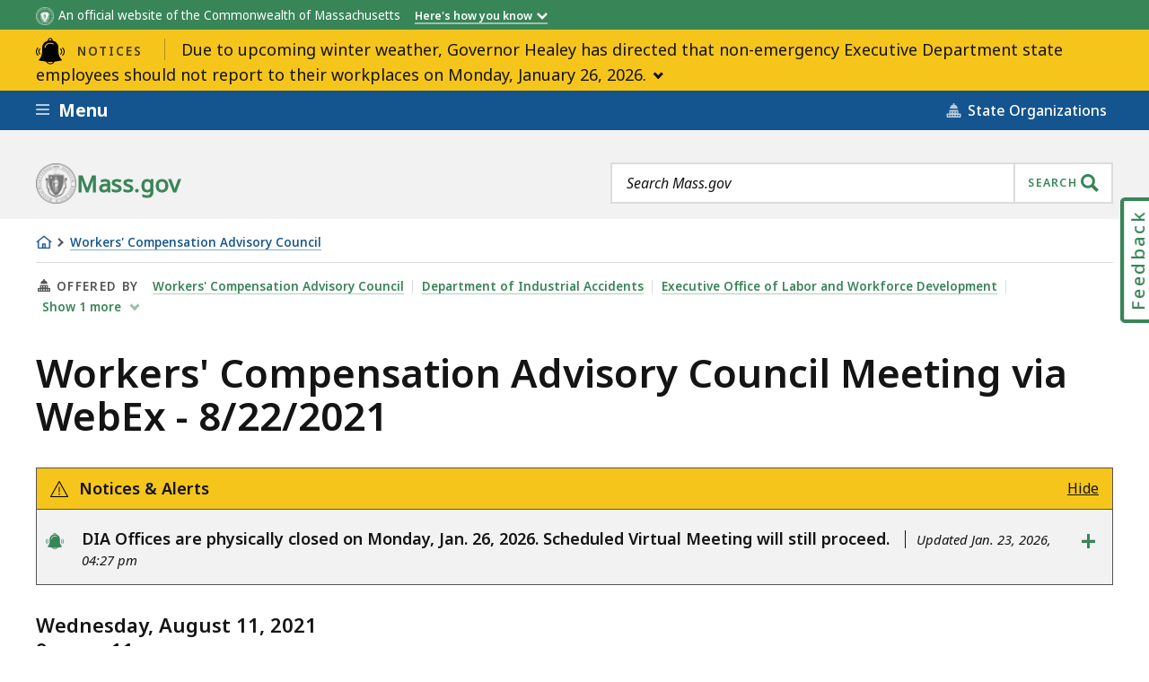

--- FILE ---
content_type: text/html; charset=UTF-8
request_url: https://www.mass.gov/event/workers-compensation-advisory-council-meeting-via-webex-8222021-2021-08-11t090000-0400-2021-08-11t110000-0400
body_size: 42534
content:
<!DOCTYPE html>
<html lang="en" dir="ltr" prefix="og: https://ogp.me/ns#" >
  <head>

    <script>
  // See: https://gist.github.com/nekman/297ebda63d6b00380058cbb0114296aa#file-polyfill-js-L586
  // IE11 compatibility: Element.prototype.after
  function _mutation(nodes) { // eslint-disable-line no-unused-vars
    if (!nodes.length) {
      throw new Error('DOM Exception 8');
    } else if (nodes.length === 1) {
      return typeof nodes[0] === 'string' ? document.createTextNode(nodes[0]) : nodes[0];
    } else {
      var
      fragment = document.createDocumentFragment(),
      length = nodes.length,
      index = -1,
      node;

      while (++index < length) {
        node = nodes[index];

        fragment.appendChild(typeof node === 'string' ? document.createTextNode(node) : node);
      }

      return fragment;
    }
  }

  // See: https://gist.github.com/nekman/297ebda63d6b00380058cbb0114296aa#file-polyfill-js-L610
  // IE11 compatibility: Element.prototype.after
  if (typeof Document.prototype.after != 'function') {
    Document.prototype.after = Element.prototype.after = function after() {
      if (this.parentNode) {
        this.parentNode.insertBefore(_mutation(arguments), this.nextSibling);
      }
    };
  }

  // See: https://github.com/damienbod/angular-auth-oidc-client/issues/276#issue-352138019
  // IE11 compatibility: CustomEvent
  if (typeof CustomEvent != 'function') {
    (function () {
      function CustomEvent ( event, params ) {
        params = params || { bubbles: false, cancelable: false, detail: undefined };
        var evt = document.createEvent( 'CustomEvent' );
        evt.initCustomEvent( event, params.bubbles, params.cancelable, params.detail );
        return evt;
      }

      CustomEvent.prototype = window.Event.prototype;

      window.CustomEvent = CustomEvent;
    })();
  }

  // See: https://github.com/miguelcobain/ember-paper/issues/1058#issuecomment-461764542
  // IE11 compatibility: NodeList.prototype.forEach
  if (window.NodeList && !NodeList.prototype.forEach) {
    NodeList.prototype.forEach = Array.prototype.forEach;
  }

  // See: https://stackoverflow.com/a/43139506/1038565
  // IE11 compatibility: String.prototype.includes
  if (typeof String.prototype.includes != 'function') {
    String.prototype.includes = function(match) {
      return this.indexOf(match) !== -1;
    }
  }
</script>
    <script>
  document.prefetchAlertsData = {};

  function prefetch_alerts(data) {
    if (!data) {
      return;
    }

    // Previously using fetch, but XMLHttpRequest is more compatible
    // with older browsers (IE11).
    var xhr = new XMLHttpRequest();
    xhr.open("GET", data);
    xhr.responseType = "text";
    xhr.send();

    xhr.onload = function() {
      document.prefetchAlertsData[data] = this.responseText;

      // See: https://stackoverflow.com/a/49071358/1038565
      // IE11 dispatch event not working.
      var event;
      if(typeof(Event) === 'function') {
          event = new Event('mass_alerts_data_ready');
      }else{
          event = document.createEvent('Event');
          event.initEvent('mass_alerts_data_ready', true, true);
      }
      document.dispatchEvent(event);
    };

    xhr.onprogress = function() {};
    xhr.onerror = function() {};
  }

  prefetch_alerts("/alerts/page/591771");
  prefetch_alerts("/alerts/sitewide");
</script>

        
      <!-- DEPLOYMENT IDENTIFIER: {{ deployment_identifier }} -->
      <script type="text/javascript">
        ;window.NREUM||(NREUM={});
        NREUM.init = {
          distributed_tracing: { enabled: true },
          privacy: { cookies_enabled: false },
          ajax: { deny_list: ["gov-bam.nr-data.net"] }
        };

        (function() {
          var applicationID;
          var hostname = window.location.hostname;

          switch (hostname) {
            case 'www.mass.gov':
            case 'edit.mass.gov':
              applicationID = '720602643';
              break;
            case 'stage.mass.gov':
            case 'edit.stage.mass.gov':
              applicationID = '1081268720';
              break;
            case 'cd.edit.mass.gov':
              applicationID = '1081240793';
              break;
            case 'dev.edit.mass.gov':
              applicationID = '1054111563';
              break;
            case 'feature1.edit.mass.gov':
              applicationID = '1080188089';
              break;
            case 'feature2.edit.mass.gov':
              applicationID = '1081240370';
              break;
            case 'feature3.edit.mass.gov':
              applicationID = '1081237489';
              break;
            case 'feature4.edit.mass.gov':
              applicationID = '1081236144';
              break;
            case 'feature5.edit.mass.gov':
              applicationID = '1081236875';
              break;
            default:
              applicationID = '720602643'; // Default to production Application ID
          }

          NREUM.loader_config = {
            accountID: "1522041",
            trustKey: "1522041",
            agentID: "720602727",
            licenseKey: "23b062ec87",
            applicationID: applicationID
          };
          NREUM.info = {
            beacon: "gov-bam.nr-data.net",
            errorBeacon: "gov-bam.nr-data.net",
            licenseKey: "23b062ec87",
            applicationID: applicationID,
            sa: 1
          };
        })();

        ;/*! For license information please see nr-loader-spa-1.288.1.min.js.LICENSE.txt */
        (()=>{var e,t,r={8122:(e,t,r)=>{"use strict";r.d(t,{a:()=>i});var n=r(944);function i(e,t){try{if(!e||"object"!=typeof e)return(0,n.R)(3);if(!t||"object"!=typeof t)return(0,n.R)(4);const r=Object.create(Object.getPrototypeOf(t),Object.getOwnPropertyDescriptors(t)),o=0===Object.keys(r).length?e:r;for(let a in o)if(void 0!==e[a])try{if(null===e[a]){r[a]=null;continue}Array.isArray(e[a])&&Array.isArray(t[a])?r[a]=Array.from(new Set([...e[a],...t[a]])):"object"==typeof e[a]&&"object"==typeof t[a]?r[a]=i(e[a],t[a]):r[a]=e[a]}catch(e){(0,n.R)(1,e)}return r}catch(e){(0,n.R)(2,e)}}},2555:(e,t,r)=>{"use strict";r.d(t,{Vp:()=>c,fn:()=>s,x1:()=>u});var n=r(384),i=r(8122);const o={beacon:n.NT.beacon,errorBeacon:n.NT.errorBeacon,licenseKey:void 0,applicationID:void 0,sa:void 0,queueTime:void 0,applicationTime:void 0,ttGuid:void 0,user:void 0,account:void 0,product:void 0,extra:void 0,jsAttributes:{},userAttributes:void 0,atts:void 0,transactionName:void 0,tNamePlain:void 0},a={};function s(e){try{const t=c(e);return!!t.licenseKey&&!!t.errorBeacon&&!!t.applicationID}catch(e){return!1}}function c(e){if(!e)throw new Error("All info objects require an agent identifier!");if(!a[e])throw new Error("Info for ".concat(e," was never set"));return a[e]}function u(e,t){if(!e)throw new Error("All info objects require an agent identifier!");a[e]=(0,i.a)(t,o);const r=(0,n.nY)(e);r&&(r.info=a[e])}},9417:(e,t,r)=>{"use strict";r.d(t,{D0:()=>h,gD:()=>g,xN:()=>p});var n=r(3333);const i=e=>{if(!e||"string"!=typeof e)return!1;try{document.createDocumentFragment().querySelector(e)}catch{return!1}return!0};var o=r(2614),a=r(944),s=r(384),c=r(8122);const u="[data-nr-mask]",d=()=>{const e={feature_flags:[],experimental:{marks:!1,measures:!1,resources:!1},mask_selector:"*",block_selector:"[data-nr-block]",mask_input_options:{color:!1,date:!1,"datetime-local":!1,email:!1,month:!1,number:!1,range:!1,search:!1,tel:!1,text:!1,time:!1,url:!1,week:!1,textarea:!1,select:!1,password:!0}};return{ajax:{deny_list:void 0,block_internal:!0,enabled:!0,autoStart:!0},api:{allow_registered_children:!0,duplicate_registered_data:!1},distributed_tracing:{enabled:void 0,exclude_newrelic_header:void 0,cors_use_newrelic_header:void 0,cors_use_tracecontext_headers:void 0,allowed_origins:void 0},get feature_flags(){return e.feature_flags},set feature_flags(t){e.feature_flags=t},generic_events:{enabled:!0,autoStart:!0},harvest:{interval:30},jserrors:{enabled:!0,autoStart:!0},logging:{enabled:!0,autoStart:!0},metrics:{enabled:!0,autoStart:!0},obfuscate:void 0,page_action:{enabled:!0},page_view_event:{enabled:!0,autoStart:!0},page_view_timing:{enabled:!0,autoStart:!0},performance:{get capture_marks(){return e.feature_flags.includes(n.$v.MARKS)||e.experimental.marks},set capture_marks(t){e.experimental.marks=t},get capture_measures(){return e.feature_flags.includes(n.$v.MEASURES)||e.experimental.measures},set capture_measures(t){e.experimental.measures=t},capture_detail:!0,resources:{get enabled(){return e.feature_flags.includes(n.$v.RESOURCES)||e.experimental.resources},set enabled(t){e.experimental.resources=t},asset_types:[],first_party_domains:[],ignore_newrelic:!0}},privacy:{cookies_enabled:!0},proxy:{assets:void 0,beacon:void 0},session:{expiresMs:o.wk,inactiveMs:o.BB},session_replay:{autoStart:!0,enabled:!1,preload:!1,sampling_rate:10,error_sampling_rate:100,collect_fonts:!1,inline_images:!1,fix_stylesheets:!0,mask_all_inputs:!0,get mask_text_selector(){return e.mask_selector},set mask_text_selector(t){i(t)?e.mask_selector="".concat(t,",").concat(u):""===t||null===t?e.mask_selector=u:(0,a.R)(5,t)},get block_class(){return"nr-block"},get ignore_class(){return"nr-ignore"},get mask_text_class(){return"nr-mask"},get block_selector(){return e.block_selector},set block_selector(t){i(t)?e.block_selector+=",".concat(t):""!==t&&(0,a.R)(6,t)},get mask_input_options(){return e.mask_input_options},set mask_input_options(t){t&&"object"==typeof t?e.mask_input_options={...t,password:!0}:(0,a.R)(7,t)}},session_trace:{enabled:!0,autoStart:!0},soft_navigations:{enabled:!0,autoStart:!0},spa:{enabled:!0,autoStart:!0},ssl:void 0,user_actions:{enabled:!0,elementAttributes:["id","className","tagName","type"]}}},l={},f="All configuration objects require an agent identifier!";function h(e){if(!e)throw new Error(f);if(!l[e])throw new Error("Configuration for ".concat(e," was never set"));return l[e]}function p(e,t){if(!e)throw new Error(f);l[e]=(0,c.a)(t,d());const r=(0,s.nY)(e);r&&(r.init=l[e])}function g(e,t){if(!e)throw new Error(f);var r=h(e);if(r){for(var n=t.split("."),i=0;i<n.length-1;i++)if("object"!=typeof(r=r[n[i]]))return;r=r[n[n.length-1]]}return r}},5603:(e,t,r)=>{"use strict";r.d(t,{a:()=>c,o:()=>s});var n=r(384),i=r(8122);const o={accountID:void 0,trustKey:void 0,agentID:void 0,licenseKey:void 0,applicationID:void 0,xpid:void 0},a={};function s(e){if(!e)throw new Error("All loader-config objects require an agent identifier!");if(!a[e])throw new Error("LoaderConfig for ".concat(e," was never set"));return a[e]}function c(e,t){if(!e)throw new Error("All loader-config objects require an agent identifier!");a[e]=(0,i.a)(t,o);const r=(0,n.nY)(e);r&&(r.loader_config=a[e])}},3371:(e,t,r)=>{"use strict";r.d(t,{V:()=>f,f:()=>l});var n=r(8122),i=r(384),o=r(6154),a=r(9324);let s=0;const c={buildEnv:a.F3,distMethod:a.Xs,version:a.xv,originTime:o.WN},u={appMetadata:{},customTransaction:void 0,denyList:void 0,disabled:!1,entityManager:void 0,harvester:void 0,isolatedBacklog:!1,loaderType:void 0,maxBytes:3e4,obfuscator:void 0,onerror:void 0,ptid:void 0,releaseIds:{},session:void 0,timeKeeper:void 0},d={};function l(e){if(!e)throw new Error("All runtime objects require an agent identifier!");if(!d[e])throw new Error("Runtime for ".concat(e," was never set"));return d[e]}function f(e,t){if(!e)throw new Error("All runtime objects require an agent identifier!");d[e]={...(0,n.a)(t,u),...c},Object.hasOwnProperty.call(d[e],"harvestCount")||Object.defineProperty(d[e],"harvestCount",{get:()=>++s});const r=(0,i.nY)(e);r&&(r.runtime=d[e])}},9324:(e,t,r)=>{"use strict";r.d(t,{F3:()=>i,Xs:()=>o,Yq:()=>a,xv:()=>n});const n="1.288.1",i="PROD",o="CDN",a="^2.0.0-alpha.18"},6154:(e,t,r)=>{"use strict";r.d(t,{A4:()=>s,OF:()=>d,RI:()=>i,WN:()=>h,bv:()=>o,gm:()=>a,lR:()=>f,m:()=>u,mw:()=>c,sb:()=>l});var n=r(1863);const i="undefined"!=typeof window&&!!window.document,o="undefined"!=typeof WorkerGlobalScope&&("undefined"!=typeof self&&self instanceof WorkerGlobalScope&&self.navigator instanceof WorkerNavigator||"undefined"!=typeof globalThis&&globalThis instanceof WorkerGlobalScope&&globalThis.navigator instanceof WorkerNavigator),a=i?window:"undefined"!=typeof WorkerGlobalScope&&("undefined"!=typeof self&&self instanceof WorkerGlobalScope&&self||"undefined"!=typeof globalThis&&globalThis instanceof WorkerGlobalScope&&globalThis),s="complete"===a?.document?.readyState,c=Boolean("hidden"===a?.document?.visibilityState),u=""+a?.location,d=/iPad|iPhone|iPod/.test(a.navigator?.userAgent),l=d&&"undefined"==typeof SharedWorker,f=(()=>{const e=a.navigator?.userAgent?.match(/Firefox[/\s](\d+\.\d+)/);return Array.isArray(e)&&e.length>=2?+e[1]:0})(),h=Date.now()-(0,n.t)()},7295:(e,t,r)=>{"use strict";r.d(t,{Xv:()=>a,gX:()=>i,iW:()=>o});var n=[];function i(e){if(!e||o(e))return!1;if(0===n.length)return!0;for(var t=0;t<n.length;t++){var r=n[t];if("*"===r.hostname)return!1;if(s(r.hostname,e.hostname)&&c(r.pathname,e.pathname))return!1}return!0}function o(e){return void 0===e.hostname}function a(e){if(n=[],e&&e.length)for(var t=0;t<e.length;t++){let r=e[t];if(!r)continue;0===r.indexOf("http://")?r=r.substring(7):0===r.indexOf("https://")&&(r=r.substring(8));const i=r.indexOf("/");let o,a;i>0?(o=r.substring(0,i),a=r.substring(i)):(o=r,a="");let[s]=o.split(":");n.push({hostname:s,pathname:a})}}function s(e,t){return!(e.length>t.length)&&t.indexOf(e)===t.length-e.length}function c(e,t){return 0===e.indexOf("/")&&(e=e.substring(1)),0===t.indexOf("/")&&(t=t.substring(1)),""===e||e===t}},3241:(e,t,r)=>{"use strict";r.d(t,{W:()=>o});var n=r(6154);const i="newrelic";function o(e={}){try{n.gm.dispatchEvent(new CustomEvent(i,{detail:e}))}catch(e){}}},1687:(e,t,r)=>{"use strict";r.d(t,{Ak:()=>c,Ze:()=>l,x3:()=>u});var n=r(7836),i=r(3606),o=r(860),a=r(2646);const s={};function c(e,t){const r={staged:!1,priority:o.P3[t]||0};d(e),s[e].get(t)||s[e].set(t,r)}function u(e,t){e&&s[e]&&(s[e].get(t)&&s[e].delete(t),h(e,t,!1),s[e].size&&f(e))}function d(e){if(!e)throw new Error("agentIdentifier required");s[e]||(s[e]=new Map)}function l(e="",t="feature",r=!1){if(d(e),!e||!s[e].get(t)||r)return h(e,t);s[e].get(t).staged=!0,f(e)}function f(e){const t=Array.from(s[e]);t.every((([e,t])=>t.staged))&&(t.sort(((e,t)=>e[1].priority-t[1].priority)),t.forEach((([t])=>{s[e].delete(t),h(e,t)})))}function h(e,t,r=!0){const o=e?n.ee.get(e):n.ee,s=i.i.handlers;if(!o.aborted&&o.backlog&&s){if(r){const e=o.backlog[t],r=s[t];if(r){for(let t=0;e&&t<e.length;++t)p(e[t],r);Object.entries(r).forEach((([e,t])=>{Object.values(t||{}).forEach((t=>{t[0]?.on&&t[0]?.context()instanceof a.y&&t[0].on(e,t[1])}))}))}}o.isolatedBacklog||delete s[t],o.backlog[t]=null,o.emit("drain-"+t,[])}}function p(e,t){var r=e[1];Object.values(t[r]||{}).forEach((t=>{var r=e[0];if(t[0]===r){var n=t[1],i=e[3],o=e[2];n.apply(i,o)}}))}},7836:(e,t,r)=>{"use strict";r.d(t,{P:()=>c,ee:()=>u});var n=r(384),i=r(8990),o=r(3371),a=r(2646),s=r(5607);const c="nr@context:".concat(s.W),u=function e(t,r){var n={},s={},d={},l=!1;try{l=16===r.length&&(0,o.f)(r).isolatedBacklog}catch(e){}var f={on:p,addEventListener:p,removeEventListener:function(e,t){var r=n[e];if(!r)return;for(var i=0;i<r.length;i++)r[i]===t&&r.splice(i,1)},emit:function(e,r,n,i,o){!1!==o&&(o=!0);if(u.aborted&&!i)return;t&&o&&t.emit(e,r,n);for(var a=h(n),c=g(e),d=c.length,l=0;l<d;l++)c[l].apply(a,r);var p=v()[s[e]];p&&p.push([f,e,r,a]);return a},get:m,listeners:g,context:h,buffer:function(e,t){const r=v();if(t=t||"feature",f.aborted)return;Object.entries(e||{}).forEach((([e,n])=>{s[n]=t,t in r||(r[t]=[])}))},abort:function(){f._aborted=!0,Object.keys(f.backlog).forEach((e=>{delete f.backlog[e]}))},isBuffering:function(e){return!!v()[s[e]]},debugId:r,backlog:l?{}:t&&"object"==typeof t.backlog?t.backlog:{},isolatedBacklog:l};return Object.defineProperty(f,"aborted",{get:()=>{let e=f._aborted||!1;return e||(t&&(e=t.aborted),e)}}),f;function h(e){return e&&e instanceof a.y?e:e?(0,i.I)(e,c,(()=>new a.y(c))):new a.y(c)}function p(e,t){n[e]=g(e).concat(t)}function g(e){return n[e]||[]}function m(t){return d[t]=d[t]||e(f,t)}function v(){return f.backlog}}(void 0,"globalEE"),d=(0,n.Zm)();d.ee||(d.ee=u)},2646:(e,t,r)=>{"use strict";r.d(t,{y:()=>n});class n{constructor(e){this.contextId=e}}},9908:(e,t,r)=>{"use strict";r.d(t,{d:()=>n,p:()=>i});var n=r(7836).ee.get("handle");function i(e,t,r,i,o){o?(o.buffer([e],i),o.emit(e,t,r)):(n.buffer([e],i),n.emit(e,t,r))}},3606:(e,t,r)=>{"use strict";r.d(t,{i:()=>o});var n=r(9908);o.on=a;var i=o.handlers={};function o(e,t,r,o){a(o||n.d,i,e,t,r)}function a(e,t,r,i,o){o||(o="feature"),e||(e=n.d);var a=t[o]=t[o]||{};(a[r]=a[r]||[]).push([e,i])}},3878:(e,t,r)=>{"use strict";function n(e,t){return{capture:e,passive:!1,signal:t}}function i(e,t,r=!1,i){window.addEventListener(e,t,n(r,i))}function o(e,t,r=!1,i){document.addEventListener(e,t,n(r,i))}r.d(t,{DD:()=>o,jT:()=>n,sp:()=>i})},5607:(e,t,r)=>{"use strict";r.d(t,{W:()=>n});const n=(0,r(9566).bz)()},9566:(e,t,r)=>{"use strict";r.d(t,{LA:()=>s,ZF:()=>c,bz:()=>a,el:()=>u});var n=r(6154);const i="xxxxxxxx-xxxx-4xxx-yxxx-xxxxxxxxxxxx";function o(e,t){return e?15&e[t]:16*Math.random()|0}function a(){const e=n.gm?.crypto||n.gm?.msCrypto;let t,r=0;return e&&e.getRandomValues&&(t=e.getRandomValues(new Uint8Array(30))),i.split("").map((e=>"x"===e?o(t,r++).toString(16):"y"===e?(3&o()|8).toString(16):e)).join("")}function s(e){const t=n.gm?.crypto||n.gm?.msCrypto;let r,i=0;t&&t.getRandomValues&&(r=t.getRandomValues(new Uint8Array(e)));const a=[];for(var s=0;s<e;s++)a.push(o(r,i++).toString(16));return a.join("")}function c(){return s(16)}function u(){return s(32)}},2614:(e,t,r)=>{"use strict";r.d(t,{BB:()=>a,H3:()=>n,g:()=>u,iL:()=>c,tS:()=>s,uh:()=>i,wk:()=>o});const n="NRBA",i="SESSION",o=144e5,a=18e5,s={STARTED:"session-started",PAUSE:"session-pause",RESET:"session-reset",RESUME:"session-resume",UPDATE:"session-update"},c={SAME_TAB:"same-tab",CROSS_TAB:"cross-tab"},u={OFF:0,FULL:1,ERROR:2}},1863:(e,t,r)=>{"use strict";function n(){return Math.floor(performance.now())}r.d(t,{t:()=>n})},7485:(e,t,r)=>{"use strict";r.d(t,{D:()=>i});var n=r(6154);function i(e){if(0===(e||"").indexOf("data:"))return{protocol:"data"};try{const t=new URL(e,location.href),r={port:t.port,hostname:t.hostname,pathname:t.pathname,search:t.search,protocol:t.protocol.slice(0,t.protocol.indexOf(":")),sameOrigin:t.protocol===n.gm?.location?.protocol&&t.host===n.gm?.location?.host};return r.port&&""!==r.port||("http:"===t.protocol&&(r.port="80"),"https:"===t.protocol&&(r.port="443")),r.pathname&&""!==r.pathname?r.pathname.startsWith("/")||(r.pathname="/".concat(r.pathname)):r.pathname="/",r}catch(e){return{}}}},944:(e,t,r)=>{"use strict";function n(e,t){"function"==typeof console.debug&&console.debug("New Relic Warning: https://github.com/newrelic/newrelic-browser-agent/blob/main/docs/warning-codes.md#".concat(e),t)}r.d(t,{R:()=>n})},5701:(e,t,r)=>{"use strict";r.d(t,{B:()=>o,t:()=>a});var n=r(3241);const i=new Set,o={};function a(e,t){const r=t.agentIdentifier;o[r]??={},e&&"object"==typeof e&&(i.has(r)||(t.ee.emit("rumresp",[e]),o[r]=e,i.add(r),(0,n.W)({agentIdentifier:r,loaded:!0,drained:!0,type:"lifecycle",name:"load",feature:void 0,data:e})))}},8990:(e,t,r)=>{"use strict";r.d(t,{I:()=>i});var n=Object.prototype.hasOwnProperty;function i(e,t,r){if(n.call(e,t))return e[t];var i=r();if(Object.defineProperty&&Object.keys)try{return Object.defineProperty(e,t,{value:i,writable:!0,enumerable:!1}),i}catch(e){}return e[t]=i,i}},6389:(e,t,r)=>{"use strict";function n(e,t=500,r={}){const n=r?.leading||!1;let i;return(...r)=>{n&&void 0===i&&(e.apply(this,r),i=setTimeout((()=>{i=clearTimeout(i)}),t)),n||(clearTimeout(i),i=setTimeout((()=>{e.apply(this,r)}),t))}}function i(e){let t=!1;return(...r)=>{t||(t=!0,e.apply(this,r))}}r.d(t,{J:()=>i,s:()=>n})},3304:(e,t,r)=>{"use strict";r.d(t,{A:()=>o});var n=r(7836);const i=()=>{const e=new WeakSet;return(t,r)=>{if("object"==typeof r&&null!==r){if(e.has(r))return;e.add(r)}return r}};function o(e){try{return JSON.stringify(e,i())??""}catch(e){try{n.ee.emit("internal-error",[e])}catch(e){}return""}}},3496:(e,t,r)=>{"use strict";function n(e){return!e||!(!e.licenseKey||!e.applicationID)}function i(e,t){return!e||e.licenseKey===t.info.licenseKey&&e.applicationID===t.info.applicationID}r.d(t,{A:()=>i,I:()=>n})},5289:(e,t,r)=>{"use strict";r.d(t,{GG:()=>o,sB:()=>a});var n=r(3878);function i(){return"undefined"==typeof document||"complete"===document.readyState}function o(e,t){if(i())return e();(0,n.sp)("load",e,t)}function a(e){if(i())return e();(0,n.DD)("DOMContentLoaded",e)}},384:(e,t,r)=>{"use strict";r.d(t,{NT:()=>o,US:()=>d,Zm:()=>a,bQ:()=>c,dV:()=>s,nY:()=>u,pV:()=>l});var n=r(6154),i=r(1863);const o={beacon:"bam.nr-data.net",errorBeacon:"bam.nr-data.net"};function a(){return n.gm.NREUM||(n.gm.NREUM={}),void 0===n.gm.newrelic&&(n.gm.newrelic=n.gm.NREUM),n.gm.NREUM}function s(){let e=a();return e.o||(e.o={ST:n.gm.setTimeout,SI:n.gm.setImmediate,CT:n.gm.clearTimeout,XHR:n.gm.XMLHttpRequest,REQ:n.gm.Request,EV:n.gm.Event,PR:n.gm.Promise,MO:n.gm.MutationObserver,FETCH:n.gm.fetch,WS:n.gm.WebSocket}),e}function c(e,t){let r=a();r.initializedAgents??={},t.initializedAt={ms:(0,i.t)(),date:new Date},r.initializedAgents[e]=t}function u(e){let t=a();return t.initializedAgents?.[e]}function d(e,t){a()[e]=t}function l(){return function(){let e=a();const t=e.info||{};e.info={beacon:o.beacon,errorBeacon:o.errorBeacon,...t}}(),function(){let e=a();const t=e.init||{};e.init={...t}}(),s(),function(){let e=a();const t=e.loader_config||{};e.loader_config={...t}}(),a()}},2843:(e,t,r)=>{"use strict";r.d(t,{u:()=>i});var n=r(3878);function i(e,t=!1,r,i){(0,n.DD)("visibilitychange",(function(){if(t)return void("hidden"===document.visibilityState&&e());e(document.visibilityState)}),r,i)}},8139:(e,t,r)=>{"use strict";r.d(t,{u:()=>f});var n=r(7836),i=r(3434),o=r(8990),a=r(6154);const s={},c=a.gm.XMLHttpRequest,u="addEventListener",d="removeEventListener",l="nr@wrapped:".concat(n.P);function f(e){var t=function(e){return(e||n.ee).get("events")}(e);if(s[t.debugId]++)return t;s[t.debugId]=1;var r=(0,i.YM)(t,!0);function f(e){r.inPlace(e,[u,d],"-",p)}function p(e,t){return e[1]}return"getPrototypeOf"in Object&&(a.RI&&h(document,f),c&&h(c.prototype,f),h(a.gm,f)),t.on(u+"-start",(function(e,t){var n=e[1];if(null!==n&&("function"==typeof n||"object"==typeof n)){var i=(0,o.I)(n,l,(function(){var e={object:function(){if("function"!=typeof n.handleEvent)return;return n.handleEvent.apply(n,arguments)},function:n}[typeof n];return e?r(e,"fn-",null,e.name||"anonymous"):n}));this.wrapped=e[1]=i}})),t.on(d+"-start",(function(e){e[1]=this.wrapped||e[1]})),t}function h(e,t,...r){let n=e;for(;"object"==typeof n&&!Object.prototype.hasOwnProperty.call(n,u);)n=Object.getPrototypeOf(n);n&&t(n,...r)}},3434:(e,t,r)=>{"use strict";r.d(t,{Jt:()=>o,YM:()=>c});var n=r(7836),i=r(5607);const o="nr@original:".concat(i.W);var a=Object.prototype.hasOwnProperty,s=!1;function c(e,t){return e||(e=n.ee),r.inPlace=function(e,t,n,i,o){n||(n="");const a="-"===n.charAt(0);for(let s=0;s<t.length;s++){const c=t[s],u=e[c];d(u)||(e[c]=r(u,a?c+n:n,i,c,o))}},r.flag=o,r;function r(t,r,n,s,c){return d(t)?t:(r||(r=""),nrWrapper[o]=t,function(e,t,r){if(Object.defineProperty&&Object.keys)try{return Object.keys(e).forEach((function(r){Object.defineProperty(t,r,{get:function(){return e[r]},set:function(t){return e[r]=t,t}})})),t}catch(e){u([e],r)}for(var n in e)a.call(e,n)&&(t[n]=e[n])}(t,nrWrapper,e),nrWrapper);function nrWrapper(){var o,a,d,l;try{a=this,o=[...arguments],d="function"==typeof n?n(o,a):n||{}}catch(t){u([t,"",[o,a,s],d],e)}i(r+"start",[o,a,s],d,c);try{return l=t.apply(a,o)}catch(e){throw i(r+"err",[o,a,e],d,c),e}finally{i(r+"end",[o,a,l],d,c)}}}function i(r,n,i,o){if(!s||t){var a=s;s=!0;try{e.emit(r,n,i,t,o)}catch(t){u([t,r,n,i],e)}s=a}}}function u(e,t){t||(t=n.ee);try{t.emit("internal-error",e)}catch(e){}}function d(e){return!(e&&"function"==typeof e&&e.apply&&!e[o])}},9414:(e,t,r)=>{"use strict";r.d(t,{J:()=>c});var n=r(7836),i=r(2646),o=r(944),a=r(3434);const s=new Map;function c(e,t,r,c){if("object"!=typeof t||!t||"string"!=typeof r||!r||"function"!=typeof t[r])return(0,o.R)(29);const u=function(e){return(e||n.ee).get("logger")}(e),d=(0,a.YM)(u),l=new i.y(n.P);l.level=c.level,l.customAttributes=c.customAttributes;const f=t[r]?.[a.Jt]||t[r];return s.set(f,l),d.inPlace(t,[r],"wrap-logger-",(()=>s.get(f))),u}},9300:(e,t,r)=>{"use strict";r.d(t,{T:()=>n});const n=r(860).K7.ajax},3333:(e,t,r)=>{"use strict";r.d(t,{$v:()=>u,TZ:()=>n,Zp:()=>i,kd:()=>c,mq:()=>s,nf:()=>a,qN:()=>o});const n=r(860).K7.genericEvents,i=["auxclick","click","copy","keydown","paste","scrollend"],o=["focus","blur"],a=4,s=1e3,c=["PageAction","UserAction","BrowserPerformance"],u={MARKS:"experimental.marks",MEASURES:"experimental.measures",RESOURCES:"experimental.resources"}},6774:(e,t,r)=>{"use strict";r.d(t,{T:()=>n});const n=r(860).K7.jserrors},993:(e,t,r)=>{"use strict";r.d(t,{A$:()=>o,ET:()=>a,TZ:()=>s,p_:()=>i});var n=r(860);const i={ERROR:"ERROR",WARN:"WARN",INFO:"INFO",DEBUG:"DEBUG",TRACE:"TRACE"},o={OFF:0,ERROR:1,WARN:2,INFO:3,DEBUG:4,TRACE:5},a="log",s=n.K7.logging},3785:(e,t,r)=>{"use strict";r.d(t,{R:()=>c,b:()=>u});var n=r(9908),i=r(1863),o=r(860),a=r(8154),s=r(993);function c(e,t,r={},c=s.p_.INFO,u,d=(0,i.t)()){(0,n.p)(a.xV,["API/logging/".concat(c.toLowerCase(),"/called")],void 0,o.K7.metrics,e),(0,n.p)(s.ET,[d,t,r,c,u],void 0,o.K7.logging,e)}function u(e){return"string"==typeof e&&Object.values(s.p_).some((t=>t===e.toUpperCase().trim()))}},8154:(e,t,r)=>{"use strict";r.d(t,{z_:()=>o,XG:()=>s,TZ:()=>n,rs:()=>i,xV:()=>a});r(6154),r(9566),r(384);const n=r(860).K7.metrics,i="sm",o="cm",a="storeSupportabilityMetrics",s="storeEventMetrics"},6630:(e,t,r)=>{"use strict";r.d(t,{T:()=>n});const n=r(860).K7.pageViewEvent},782:(e,t,r)=>{"use strict";r.d(t,{T:()=>n});const n=r(860).K7.pageViewTiming},6344:(e,t,r)=>{"use strict";r.d(t,{BB:()=>d,G4:()=>o,Qb:()=>l,TZ:()=>i,Ug:()=>a,_s:()=>s,bc:()=>u,yP:()=>c});var n=r(2614);const i=r(860).K7.sessionReplay,o={RECORD:"recordReplay",PAUSE:"pauseReplay",REPLAY_RUNNING:"replayRunning",ERROR_DURING_REPLAY:"errorDuringReplay"},a=.12,s={DomContentLoaded:0,Load:1,FullSnapshot:2,IncrementalSnapshot:3,Meta:4,Custom:5},c={[n.g.ERROR]:15e3,[n.g.FULL]:3e5,[n.g.OFF]:0},u={RESET:{message:"Session was reset",sm:"Reset"},IMPORT:{message:"Recorder failed to import",sm:"Import"},TOO_MANY:{message:"429: Too Many Requests",sm:"Too-Many"},TOO_BIG:{message:"Payload was too large",sm:"Too-Big"},CROSS_TAB:{message:"Session Entity was set to OFF on another tab",sm:"Cross-Tab"},ENTITLEMENTS:{message:"Session Replay is not allowed and will not be started",sm:"Entitlement"}},d=5e3,l={API:"api"}},5270:(e,t,r)=>{"use strict";r.d(t,{Aw:()=>c,CT:()=>u,SR:()=>s,rF:()=>d});var n=r(384),i=r(9417),o=r(7767),a=r(6154);function s(e){return!!(0,n.dV)().o.MO&&(0,o.V)(e)&&!0===(0,i.gD)(e,"session_trace.enabled")}function c(e){return!0===(0,i.gD)(e,"session_replay.preload")&&s(e)}function u(e,t){const r=t.correctAbsoluteTimestamp(e);return{originalTimestamp:e,correctedTimestamp:r,timestampDiff:e-r,originTime:a.WN,correctedOriginTime:t.correctedOriginTime,originTimeDiff:Math.floor(a.WN-t.correctedOriginTime)}}function d(e,t){try{if("string"==typeof t?.type){if("password"===t.type.toLowerCase())return"*".repeat(e?.length||0);if(void 0!==t?.dataset?.nrUnmask||t?.classList?.contains("nr-unmask"))return e}}catch(e){}return"string"==typeof e?e.replace(/[\S]/g,"*"):"*".repeat(e?.length||0)}},3738:(e,t,r)=>{"use strict";r.d(t,{He:()=>i,Kp:()=>s,Lc:()=>u,Rz:()=>d,TZ:()=>n,bD:()=>o,d3:()=>a,jx:()=>l,uP:()=>c});const n=r(860).K7.sessionTrace,i="bstResource",o="resource",a="-start",s="-end",c="fn"+a,u="fn"+s,d="pushState",l=1e3},3962:(e,t,r)=>{"use strict";r.d(t,{AM:()=>o,O2:()=>c,Qu:()=>u,TZ:()=>s,ih:()=>d,pP:()=>a,tC:()=>i});var n=r(860);const i=["click","keydown","submit","popstate"],o="api",a="initialPageLoad",s=n.K7.softNav,c={INITIAL_PAGE_LOAD:"",ROUTE_CHANGE:1,UNSPECIFIED:2},u={INTERACTION:1,AJAX:2,CUSTOM_END:3,CUSTOM_TRACER:4},d={IP:"in progress",FIN:"finished",CAN:"cancelled"}},7378:(e,t,r)=>{"use strict";r.d(t,{$p:()=>x,BR:()=>b,Kp:()=>R,L3:()=>y,Lc:()=>c,NC:()=>o,SG:()=>d,TZ:()=>i,U6:()=>p,UT:()=>m,d3:()=>w,dT:()=>f,e5:()=>E,gx:()=>v,l9:()=>l,oW:()=>h,op:()=>g,rw:()=>u,tH:()=>T,uP:()=>s,wW:()=>A,xq:()=>a});var n=r(384);const i=r(860).K7.spa,o=["click","submit","keypress","keydown","keyup","change"],a=999,s="fn-start",c="fn-end",u="cb-start",d="api-ixn-",l="remaining",f="interaction",h="spaNode",p="jsonpNode",g="fetch-start",m="fetch-done",v="fetch-body-",b="jsonp-end",y=(0,n.dV)().o.ST,w="-start",R="-end",x="-body",A="cb"+R,E="jsTime",T="fetch"},4234:(e,t,r)=>{"use strict";r.d(t,{W:()=>o});var n=r(7836),i=r(1687);class o{constructor(e,t){this.agentIdentifier=e,this.ee=n.ee.get(e),this.featureName=t,this.blocked=!1}deregisterDrain(){(0,i.x3)(this.agentIdentifier,this.featureName)}}},7767:(e,t,r)=>{"use strict";r.d(t,{V:()=>o});var n=r(9417),i=r(6154);const o=e=>i.RI&&!0===(0,n.gD)(e,"privacy.cookies_enabled")},2110:(e,t,r)=>{"use strict";r.d(t,{j:()=>j});var n=r(860),i=r(9908),o=r(1687),a=r(5289),s=r(6154),c=r(944),u=r(8154),d=r(384),l=r(6344);const f=["setErrorHandler","finished","addToTrace","addRelease","recordCustomEvent","addPageAction","setCurrentRouteName","setPageViewName","setCustomAttribute","interaction","noticeError","setUserId","setApplicationVersion","start",l.G4.RECORD,l.G4.PAUSE,"log","wrapLogger","register"],h=["setErrorHandler","finished","addToTrace","addRelease"];var p=r(1863),g=r(2614),m=r(993),v=r(3785),b=r(9414),y=r(3496);var w=r(3241),R=r(5701);function x(){const e=(0,d.pV)();f.forEach((t=>{e[t]=(...r)=>function(t,...r){let n=[];return Object.values(e.initializedAgents).forEach((e=>{e&&e.runtime?e.exposed&&e[t]&&"micro-agent"!==e.runtime.loaderType&&n.push(e[t](...r)):(0,c.R)(38,t)})),n[0]}(t,...r)}))}const A={};function E(e,t){t||(0,o.Ak)(e.agentIdentifier,"api");const d=e.ee.get("tracer");A[e.agentIdentifier]=g.g.OFF,e.ee.on(l.G4.REPLAY_RUNNING,(t=>{A[e.agentIdentifier]=t}));const f="api-",x=f+"ixn-",E={addPageAction:function(e,t,r,i=(0,p.t)()){N(f,"addPageAction",!0,n.K7.genericEvents,i)(e,t,r)},log:function(t,{customAttributes:r={},level:o=m.p_.INFO}={},a,s=(0,p.t)()){(0,i.p)(u.xV,["API/log/called"],void 0,n.K7.metrics,e.ee),(0,v.R)(e.ee,t,r,o,a,s)},noticeError:function(t,r,o,a=(0,p.t)()){"string"==typeof t&&(t=new Error(t)),(0,i.p)(u.xV,["API/noticeError/called"],void 0,n.K7.metrics,e.ee),(0,i.p)("err",[t,a,!1,r,!!A[e.agentIdentifier],void 0,o],void 0,n.K7.jserrors,e.ee)}};function T(t,r,n,i){const o=e.info;return null===r?delete o.jsAttributes[t]:e.info={...e.info,jsAttributes:{...o.jsAttributes,[t]:r}},N(f,n,!0,i||null===r?"session":void 0)(t,r)}function S(){}e.register=function(t){return(0,i.p)(u.xV,["API/register/called"],void 0,n.K7.metrics,e.ee),function(e,t,r){const o={};let a,s;(0,c.R)(54,"newrelic.register"),e.init.api.allow_registered_children||(a=()=>(0,c.R)(55)),r&&(0,y.I)(r)||(a=()=>(0,c.R)(48,r));const d={addPageAction:(e,n={})=>{l(t.addPageAction,[e,{...o,...n}],r)},log:(e,n={})=>{l(t.log,[e,{...n,customAttributes:{...o,...n.customAttributes||{}}}],r)},noticeError:(e,n={})=>{l(t.noticeError,[e,{...o,...n}],r)},setApplicationVersion:e=>{o["application.version"]=e},setCustomAttribute:(e,t)=>{o[e]=t},setUserId:e=>{o["enduser.id"]=e},metadata:{customAttributes:o,target:r,get connected(){return s||Promise.reject(new Error("Failed to connect"))}}};a?a():s=new Promise(((t,n)=>{try{const i=e.runtime?.entityManager;let a=!!i?.get().entityGuid,s=i?.getEntityGuidFor(r.licenseKey,r.applicationID),c=!!s;if(a&&c)r.entityGuid=s,t(d);else{const u=setTimeout((()=>n(new Error("Failed to connect - Timeout"))),15e3);function l(n){(0,y.A)(n,e)?a||=!0:r.licenseKey===n.licenseKey&&r.applicationID===n.applicationID&&(c=!0,r.entityGuid=n.entityGuid),a&&c&&(clearTimeout(u),e.ee.removeEventListener("entity-added",l),t(d))}e.ee.emit("api-send-rum",[o,r]),e.ee.on("entity-added",l)}}catch(f){n(f)}}));const l=async(t,r,o)=>{if(a)return a();const d=(0,p.t)();(0,i.p)(u.xV,["API/register/".concat(t.name,"/called")],void 0,n.K7.metrics,e.ee);try{await s;const n=e.init.api.duplicate_registered_data;(!0===n||Array.isArray(n)&&n.includes(o.entityGuid))&&t(...r,void 0,d),t(...r,o.entityGuid,d)}catch(e){(0,c.R)(50,e)}};return d}(e,E,t)},e.log=function(e,t){E.log(e,t)},e.wrapLogger=(t,r,{customAttributes:o={},level:a=m.p_.INFO}={})=>{(0,i.p)(u.xV,["API/wrapLogger/called"],void 0,n.K7.metrics,e.ee),(0,b.J)(e.ee,t,r,{customAttributes:o,level:a})},h.forEach((t=>{e[t]=N(f,t,!0,"api")})),e.addPageAction=function(e,t){E.addPageAction(e,t)},e.recordCustomEvent=N(f,"recordCustomEvent",!0,n.K7.genericEvents),e.setPageViewName=function(t,r){if("string"==typeof t)return"/"!==t.charAt(0)&&(t="/"+t),e.runtime.customTransaction=(r||"http://custom.transaction")+t,N(f,"setPageViewName",!0)()},e.setCustomAttribute=function(e,t,r=!1){if("string"==typeof e){if(["string","number","boolean"].includes(typeof t)||null===t)return T(e,t,"setCustomAttribute",r);(0,c.R)(40,typeof t)}else(0,c.R)(39,typeof e)},e.setUserId=function(e){if("string"==typeof e||null===e)return T("enduser.id",e,"setUserId",!0);(0,c.R)(41,typeof e)},e.setApplicationVersion=function(e){if("string"==typeof e||null===e)return T("application.version",e,"setApplicationVersion",!1);(0,c.R)(42,typeof e)},e.start=()=>{try{(0,i.p)(u.xV,["API/start/called"],void 0,n.K7.metrics,e.ee),e.ee.emit("manual-start-all")}catch(e){(0,c.R)(23,e)}},e[l.G4.RECORD]=function(){(0,i.p)(u.xV,["API/recordReplay/called"],void 0,n.K7.metrics,e.ee),(0,i.p)(l.G4.RECORD,[],void 0,n.K7.sessionReplay,e.ee)},e[l.G4.PAUSE]=function(){(0,i.p)(u.xV,["API/pauseReplay/called"],void 0,n.K7.metrics,e.ee),(0,i.p)(l.G4.PAUSE,[],void 0,n.K7.sessionReplay,e.ee)},e.interaction=function(e){return(new S).get("object"==typeof e?e:{})};const I=S.prototype={createTracer:function(t,r){var o={},a=this,s="function"==typeof r;return(0,i.p)(u.xV,["API/createTracer/called"],void 0,n.K7.metrics,e.ee),e.runSoftNavOverSpa||(0,i.p)(x+"tracer",[(0,p.t)(),t,o],a,n.K7.spa,e.ee),function(){if(d.emit((s?"":"no-")+"fn-start",[(0,p.t)(),a,s],o),s)try{return r.apply(this,arguments)}catch(e){const t="string"==typeof e?new Error(e):e;throw d.emit("fn-err",[arguments,this,t],o),t}finally{d.emit("fn-end",[(0,p.t)()],o)}}}};function N(t,r,o,a,s=(0,p.t)()){return function(){return(0,i.p)(u.xV,["API/"+r+"/called"],void 0,n.K7.metrics,e.ee),(0,w.W)({agentIdentifier:e.agentIdentifier,drained:!!R.B?.[e.agentIdentifier],type:"data",name:"api",feature:t+r,data:{notSpa:o,bufferGroup:a}}),a&&(0,i.p)(t+r,[s,...arguments],o?null:this,a,e.ee),o?void 0:this}}function _(){r.e(478).then(r.bind(r,8778)).then((({setAsyncAPI:t})=>{t(e),(0,o.Ze)(e.agentIdentifier,"api")})).catch((t=>{(0,c.R)(27,t),e.ee.abort()}))}return["actionText","setName","setAttribute","save","ignore","onEnd","getContext","end","get"].forEach((t=>{I[t]=function(){return N.apply(this,[x,t,void 0,e.runSoftNavOverSpa?n.K7.softNav:n.K7.spa]).apply(this,arguments)}})),e.setCurrentRouteName=function(){return e.runSoftNavOverSpa?N(x,"routeName",void 0,n.K7.softNav)(...arguments):N(f,"routeName",!0,n.K7.spa)(...arguments)},e.noticeError=function(e,t){E.noticeError(e,t)},s.RI?(0,a.GG)((()=>_()),!0):_(),!0}var T=r(2555),S=r(9417),I=r(5603),N=r(3371);const _=e=>{const t=e.startsWith("http");e+="/",r.p=t?e:"https://"+e};var O=r(7836);const P=new Set;function j(e,t={},r,n){let{init:i,info:o,loader_config:a,runtime:c={},exposed:u=!0}=t;c.loaderType=r;const l=(0,d.pV)();o||(i=l.init,o=l.info,a=l.loader_config),(0,S.xN)(e.agentIdentifier,i||{}),(0,I.a)(e.agentIdentifier,a||{}),o.jsAttributes??={},s.bv&&(o.jsAttributes.isWorker=!0),(0,T.x1)(e.agentIdentifier,o);const f=e.init,h=[o.beacon,o.errorBeacon];P.has(e.agentIdentifier)||(f.proxy.assets&&(_(f.proxy.assets),h.push(f.proxy.assets)),f.proxy.beacon&&h.push(f.proxy.beacon),x(),(0,d.US)("activatedFeatures",R.B),e.runSoftNavOverSpa&&=!0===f.soft_navigations.enabled&&f.feature_flags.includes("soft_nav")),c.denyList=[...f.ajax.deny_list||[],...f.ajax.block_internal?h:[]],c.ptid=e.agentIdentifier,(0,N.V)(e.agentIdentifier,c),P.has(e.agentIdentifier)||(e.ee=O.ee.get(e.agentIdentifier),e.exposed=u,E(e,n),(0,w.W)({agentIdentifier:e.agentIdentifier,drained:!!R.B?.[e.agentIdentifier],type:"lifecycle",name:"initialize",feature:void 0,data:e.config})),P.add(e.agentIdentifier)}},8374:(e,t,r)=>{r.nc=(()=>{try{return document?.currentScript?.nonce}catch(e){}return""})()},860:(e,t,r)=>{"use strict";r.d(t,{$J:()=>d,K7:()=>c,P3:()=>u,XX:()=>i,Yy:()=>s,df:()=>o,qY:()=>n,v4:()=>a});const n="events",i="jserrors",o="browser/blobs",a="rum",s="browser/logs",c={ajax:"ajax",genericEvents:"generic_events",jserrors:i,logging:"logging",metrics:"metrics",pageAction:"page_action",pageViewEvent:"page_view_event",pageViewTiming:"page_view_timing",sessionReplay:"session_replay",sessionTrace:"session_trace",softNav:"soft_navigations",spa:"spa"},u={[c.pageViewEvent]:1,[c.pageViewTiming]:2,[c.metrics]:3,[c.jserrors]:4,[c.spa]:5,[c.ajax]:6,[c.sessionTrace]:7,[c.softNav]:8,[c.sessionReplay]:9,[c.logging]:10,[c.genericEvents]:11},d={[c.pageViewEvent]:a,[c.pageViewTiming]:n,[c.ajax]:n,[c.spa]:n,[c.softNav]:n,[c.metrics]:i,[c.jserrors]:i,[c.sessionTrace]:o,[c.sessionReplay]:o,[c.logging]:s,[c.genericEvents]:"ins"}}},n={};function i(e){var t=n[e];if(void 0!==t)return t.exports;var o=n[e]={exports:{}};return r[e](o,o.exports,i),o.exports}i.m=r,i.d=(e,t)=>{for(var r in t)i.o(t,r)&&!i.o(e,r)&&Object.defineProperty(e,r,{enumerable:!0,get:t[r]})},i.f={},i.e=e=>Promise.all(Object.keys(i.f).reduce(((t,r)=>(i.f[r](e,t),t)),[])),i.u=e=>({212:"nr-spa-compressor",249:"nr-spa-recorder",478:"nr-spa"}[e]+"-1.288.1.min.js"),i.o=(e,t)=>Object.prototype.hasOwnProperty.call(e,t),e={},t="NRBA-1.288.1.PROD:",i.l=(r,n,o,a)=>{if(e[r])e[r].push(n);else{var s,c;if(void 0!==o)for(var u=document.getElementsByTagName("script"),d=0;d<u.length;d++){var l=u[d];if(l.getAttribute("src")==r||l.getAttribute("data-webpack")==t+o){s=l;break}}if(!s){c=!0;var f={478:"sha512-A197RDwDZ/NC6lb/PMIOFBrBanO57cULL4UpUepScgzjZPIPBBvfu4q0KzMhC7C3O5hKrc4kmK4aLpo+cShQzw==",249:"sha512-vLsg6+YBYhjurdM2WzfhBAhBVePWtoDu80qykIlpvNN2ZI/vQW6RtaLjxO4qURR+uoqAzj3rmr/WXrut/dMk6w==",212:"sha512-zp1Z+7gPpQlCybgSJryGY0yfN1jgDOdumlzqhYMlkNM6WECh2j0PyauwuXIRk8U4vpuwRq7tFWKekZv0Lednvw=="};(s=document.createElement("script")).charset="utf-8",s.timeout=120,i.nc&&s.setAttribute("nonce",i.nc),s.setAttribute("data-webpack",t+o),s.src=r,0!==s.src.indexOf(window.location.origin+"/")&&(s.crossOrigin="anonymous"),f[a]&&(s.integrity=f[a])}e[r]=[n];var h=(t,n)=>{s.onerror=s.onload=null,clearTimeout(p);var i=e[r];if(delete e[r],s.parentNode&&s.parentNode.removeChild(s),i&&i.forEach((e=>e(n))),t)return t(n)},p=setTimeout(h.bind(null,void 0,{type:"timeout",target:s}),12e4);s.onerror=h.bind(null,s.onerror),s.onload=h.bind(null,s.onload),c&&document.head.appendChild(s)}},i.r=e=>{"undefined"!=typeof Symbol&&Symbol.toStringTag&&Object.defineProperty(e,Symbol.toStringTag,{value:"Module"}),Object.defineProperty(e,"__esModule",{value:!0})},i.p="https://js-agent.newrelic.com/",(()=>{var e={38:0,788:0};i.f.j=(t,r)=>{var n=i.o(e,t)?e[t]:void 0;if(0!==n)if(n)r.push(n[2]);else{var o=new Promise(((r,i)=>n=e[t]=[r,i]));r.push(n[2]=o);var a=i.p+i.u(t),s=new Error;i.l(a,(r=>{if(i.o(e,t)&&(0!==(n=e[t])&&(e[t]=void 0),n)){var o=r&&("load"===r.type?"missing":r.type),a=r&&r.target&&r.target.src;s.message="Loading chunk "+t+" failed.\n("+o+": "+a+")",s.name="ChunkLoadError",s.type=o,s.request=a,n[1](s)}}),"chunk-"+t,t)}};var t=(t,r)=>{var n,o,[a,s,c]=r,u=0;if(a.some((t=>0!==e[t]))){for(n in s)i.o(s,n)&&(i.m[n]=s[n]);if(c)c(i)}for(t&&t(r);u<a.length;u++)o=a[u],i.o(e,o)&&e[o]&&e[o][0](),e[o]=0},r=self["webpackChunk:NRBA-1.288.1.PROD"]=self["webpackChunk:NRBA-1.288.1.PROD"]||[];r.forEach(t.bind(null,0)),r.push=t.bind(null,r.push.bind(r))})(),(()=>{"use strict";i(8374);var e=i(944),t=i(6344),r=i(9566);class n{agentIdentifier;constructor(){this.agentIdentifier=(0,r.LA)(16)}#e(t,...r){if(this[t]!==n.prototype[t])return this[t](...r);(0,e.R)(35,t)}addPageAction(e,t){return this.#e("addPageAction",e,t)}register(e){return this.#e("register",e)}recordCustomEvent(e,t){return this.#e("recordCustomEvent",e,t)}setPageViewName(e,t){return this.#e("setPageViewName",e,t)}setCustomAttribute(e,t,r){return this.#e("setCustomAttribute",e,t,r)}noticeError(e,t){return this.#e("noticeError",e,t)}setUserId(e){return this.#e("setUserId",e)}setApplicationVersion(e){return this.#e("setApplicationVersion",e)}setErrorHandler(e){return this.#e("setErrorHandler",e)}addRelease(e,t){return this.#e("addRelease",e,t)}log(e,t){return this.#e("log",e,t)}}class o extends n{#e(t,...r){if(this[t]!==o.prototype[t]&&this[t]!==n.prototype[t])return this[t](...r);(0,e.R)(35,t)}start(){return this.#e("start")}finished(e){return this.#e("finished",e)}recordReplay(){return this.#e(t.G4.RECORD)}pauseReplay(){return this.#e(t.G4.PAUSE)}addToTrace(e){return this.#e("addToTrace",e)}setCurrentRouteName(e){return this.#e("setCurrentRouteName",e)}interaction(){return this.#e("interaction")}wrapLogger(e,t,r){return this.#e("wrapLogger",e,t,r)}}var a=i(860),s=i(9417);const c=Object.values(a.K7);function u(e){const t={};return c.forEach((r=>{t[r]=function(e,t){return!0===(0,s.gD)(t,"".concat(e,".enabled"))}(r,e)})),t}var d=i(2110);var l=i(9908),f=i(1687),h=i(4234),p=i(5289),g=i(6154),m=i(5270),v=i(7767),b=i(6389);class y extends h.W{constructor(e,t,r=!0){super(e.agentIdentifier,t),this.auto=r,this.abortHandler=void 0,this.featAggregate=void 0,this.onAggregateImported=void 0,!1===e.init[this.featureName].autoStart&&(this.auto=!1),this.auto?(0,f.Ak)(e.agentIdentifier,t):this.ee.on("manual-start-all",(0,b.J)((()=>{(0,f.Ak)(e.agentIdentifier,this.featureName),this.auto=!0,this.importAggregator(e)})))}importAggregator(t,r={}){if(this.featAggregate||!this.auto)return;let n;this.onAggregateImported=new Promise((e=>{n=e}));const o=async()=>{let o;try{if((0,v.V)(this.agentIdentifier)){const{setupAgentSession:e}=await i.e(478).then(i.bind(i,6526));o=e(t)}}catch(t){(0,e.R)(20,t),this.ee.emit("internal-error",[t]),this.featureName===a.K7.sessionReplay&&this.abortHandler?.()}try{if(!this.#t(this.featureName,o))return(0,f.Ze)(this.agentIdentifier,this.featureName),void n(!1);const{lazyFeatureLoader:e}=await i.e(478).then(i.bind(i,6103)),{Aggregate:a}=await e(this.featureName,"aggregate");this.featAggregate=new a(t,r),t.runtime.harvester.initializedAggregates.push(this.featAggregate),n(!0)}catch(t){(0,e.R)(34,t),this.abortHandler?.(),(0,f.Ze)(this.agentIdentifier,this.featureName,!0),n(!1),this.ee&&this.ee.abort()}};g.RI?(0,p.GG)((()=>o()),!0):o()}#t(e,t){switch(e){case a.K7.sessionReplay:return(0,m.SR)(this.agentIdentifier)&&!!t;case a.K7.sessionTrace:return!!t;default:return!0}}}var w=i(6630);class R extends y{static featureName=w.T;constructor(e,t=!0){super(e,w.T,t),this.ee.on("api-send-rum",((e,t)=>(0,l.p)("send-rum",[e,t],void 0,this.featureName,this.ee))),this.importAggregator(e)}}var x=i(384);var A=i(2843),E=i(3878),T=i(782),S=i(1863);class I extends y{static featureName=T.T;constructor(e,t=!0){super(e,T.T,t),g.RI&&((0,A.u)((()=>(0,l.p)("docHidden",[(0,S.t)()],void 0,T.T,this.ee)),!0),(0,E.sp)("pagehide",(()=>(0,l.p)("winPagehide",[(0,S.t)()],void 0,T.T,this.ee))),this.importAggregator(e))}}var N=i(8154);class _ extends y{static featureName=N.TZ;constructor(e,t=!0){super(e,N.TZ,t),g.RI&&document.addEventListener("securitypolicyviolation",(e=>{(0,l.p)(N.xV,["Generic/CSPViolation/Detected"],void 0,this.featureName,this.ee)})),this.importAggregator(e)}}var O=i(6774),P=i(3304);class j{constructor(e,t,r,n,i){this.name="UncaughtError",this.message="string"==typeof e?e:(0,P.A)(e),this.sourceURL=t,this.line=r,this.column=n,this.__newrelic=i}}function C(e){return D(e)?e:new j(void 0!==e?.message?e.message:e,e?.filename||e?.sourceURL,e?.lineno||e?.line,e?.colno||e?.col,e?.__newrelic)}function k(e){const t="Unhandled Promise Rejection: ";if(!e?.reason)return;if(D(e.reason)){try{e.reason.message.startsWith(t)||(e.reason.message=t+e.reason.message)}catch(e){}return C(e.reason)}const r=C(e.reason);return(r.message||"").startsWith(t)||(r.message=t+r.message),r}function L(e){if(e.error instanceof SyntaxError&&!/:\d+$/.test(e.error.stack?.trim())){const t=new j(e.message,e.filename,e.lineno,e.colno,e.error.__newrelic);return t.name=SyntaxError.name,t}return D(e.error)?e.error:C(e)}function D(e){return e instanceof Error&&!!e.stack}class M extends y{static featureName=O.T;#r=!1;constructor(e,r=!0){super(e,O.T,r);try{this.removeOnAbort=new AbortController}catch(e){}this.ee.on("internal-error",((e,t)=>{this.abortHandler&&(0,l.p)("ierr",[C(e),(0,S.t)(),!0,{},this.#r,t],void 0,this.featureName,this.ee)})),this.ee.on(t.G4.REPLAY_RUNNING,(e=>{this.#r=e})),g.gm.addEventListener("unhandledrejection",(e=>{this.abortHandler&&(0,l.p)("err",[k(e),(0,S.t)(),!1,{unhandledPromiseRejection:1},this.#r],void 0,this.featureName,this.ee)}),(0,E.jT)(!1,this.removeOnAbort?.signal)),g.gm.addEventListener("error",(e=>{this.abortHandler&&(0,l.p)("err",[L(e),(0,S.t)(),!1,{},this.#r],void 0,this.featureName,this.ee)}),(0,E.jT)(!1,this.removeOnAbort?.signal)),this.abortHandler=this.#n,this.importAggregator(e)}#n(){this.removeOnAbort?.abort(),this.abortHandler=void 0}}var H=i(8990);let K=1;function U(e){const t=typeof e;return!e||"object"!==t&&"function"!==t?-1:e===g.gm?0:(0,H.I)(e,"nr@id",(function(){return K++}))}function G(e){if("string"==typeof e&&e.length)return e.length;if("object"==typeof e){if("undefined"!=typeof ArrayBuffer&&e instanceof ArrayBuffer&&e.byteLength)return e.byteLength;if("undefined"!=typeof Blob&&e instanceof Blob&&e.size)return e.size;if(!("undefined"!=typeof FormData&&e instanceof FormData))try{return(0,P.A)(e).length}catch(e){return}}}var V=i(8139),F=i(7836),B=i(3434);const W={},z=["open","send"];function q(t){var r=t||F.ee;const n=function(e){return(e||F.ee).get("xhr")}(r);if(void 0===g.gm.XMLHttpRequest)return n;if(W[n.debugId]++)return n;W[n.debugId]=1,(0,V.u)(r);var i=(0,B.YM)(n),o=g.gm.XMLHttpRequest,a=g.gm.MutationObserver,s=g.gm.Promise,c=g.gm.setInterval,u="readystatechange",d=["onload","onerror","onabort","onloadstart","onloadend","onprogress","ontimeout"],l=[],f=g.gm.XMLHttpRequest=function(t){const r=new o(t),a=n.context(r);try{n.emit("new-xhr",[r],a),r.addEventListener(u,(s=a,function(){var e=this;e.readyState>3&&!s.resolved&&(s.resolved=!0,n.emit("xhr-resolved",[],e)),i.inPlace(e,d,"fn-",y)}),(0,E.jT)(!1))}catch(t){(0,e.R)(15,t);try{n.emit("internal-error",[t])}catch(e){}}var s;return r};function h(e,t){i.inPlace(t,["onreadystatechange"],"fn-",y)}if(function(e,t){for(var r in e)t[r]=e[r]}(o,f),f.prototype=o.prototype,i.inPlace(f.prototype,z,"-xhr-",y),n.on("send-xhr-start",(function(e,t){h(e,t),function(e){l.push(e),a&&(p?p.then(b):c?c(b):(m=-m,v.data=m))}(t)})),n.on("open-xhr-start",h),a){var p=s&&s.resolve();if(!c&&!s){var m=1,v=document.createTextNode(m);new a(b).observe(v,{characterData:!0})}}else r.on("fn-end",(function(e){e[0]&&e[0].type===u||b()}));function b(){for(var e=0;e<l.length;e++)h(0,l[e]);l.length&&(l=[])}function y(e,t){return t}return n}var Z="fetch-",Y=Z+"body-",J=["arrayBuffer","blob","json","text","formData"],X=g.gm.Request,Q=g.gm.Response,ee="prototype";const te={};function re(e){const t=function(e){return(e||F.ee).get("fetch")}(e);if(!(X&&Q&&g.gm.fetch))return t;if(te[t.debugId]++)return t;function r(e,r,n){var i=e[r];"function"==typeof i&&(e[r]=function(){var e,r=[...arguments],o={};t.emit(n+"before-start",[r],o),o[F.P]&&o[F.P].dt&&(e=o[F.P].dt);var a=i.apply(this,r);return t.emit(n+"start",[r,e],a),a.then((function(e){return t.emit(n+"end",[null,e],a),e}),(function(e){throw t.emit(n+"end",[e],a),e}))})}return te[t.debugId]=1,J.forEach((e=>{r(X[ee],e,Y),r(Q[ee],e,Y)})),r(g.gm,"fetch",Z),t.on(Z+"end",(function(e,r){var n=this;if(r){var i=r.headers.get("content-length");null!==i&&(n.rxSize=i),t.emit(Z+"done",[null,r],n)}else t.emit(Z+"done",[e],n)})),t}var ne=i(7485),ie=i(5603);class oe{constructor(e){this.agentIdentifier=e}generateTracePayload(e){if(!this.shouldGenerateTrace(e))return null;var t=(0,ie.o)(this.agentIdentifier);if(!t)return null;var n=(t.accountID||"").toString()||null,i=(t.agentID||"").toString()||null,o=(t.trustKey||"").toString()||null;if(!n||!i)return null;var a=(0,r.ZF)(),s=(0,r.el)(),c=Date.now(),u={spanId:a,traceId:s,timestamp:c};return(e.sameOrigin||this.isAllowedOrigin(e)&&this.useTraceContextHeadersForCors())&&(u.traceContextParentHeader=this.generateTraceContextParentHeader(a,s),u.traceContextStateHeader=this.generateTraceContextStateHeader(a,c,n,i,o)),(e.sameOrigin&&!this.excludeNewrelicHeader()||!e.sameOrigin&&this.isAllowedOrigin(e)&&this.useNewrelicHeaderForCors())&&(u.newrelicHeader=this.generateTraceHeader(a,s,c,n,i,o)),u}generateTraceContextParentHeader(e,t){return"00-"+t+"-"+e+"-01"}generateTraceContextStateHeader(e,t,r,n,i){return i+"@nr=0-1-"+r+"-"+n+"-"+e+"----"+t}generateTraceHeader(e,t,r,n,i,o){if(!("function"==typeof g.gm?.btoa))return null;var a={v:[0,1],d:{ty:"Browser",ac:n,ap:i,id:e,tr:t,ti:r}};return o&&n!==o&&(a.d.tk=o),btoa((0,P.A)(a))}shouldGenerateTrace(e){return this.isDtEnabled()&&this.isAllowedOrigin(e)}isAllowedOrigin(e){var t=!1,r={};if((0,s.gD)(this.agentIdentifier,"distributed_tracing")&&(r=(0,s.D0)(this.agentIdentifier).distributed_tracing),e.sameOrigin)t=!0;else if(r.allowed_origins instanceof Array)for(var n=0;n<r.allowed_origins.length;n++){var i=(0,ne.D)(r.allowed_origins[n]);if(e.hostname===i.hostname&&e.protocol===i.protocol&&e.port===i.port){t=!0;break}}return t}isDtEnabled(){var e=(0,s.gD)(this.agentIdentifier,"distributed_tracing");return!!e&&!!e.enabled}excludeNewrelicHeader(){var e=(0,s.gD)(this.agentIdentifier,"distributed_tracing");return!!e&&!!e.exclude_newrelic_header}useNewrelicHeaderForCors(){var e=(0,s.gD)(this.agentIdentifier,"distributed_tracing");return!!e&&!1!==e.cors_use_newrelic_header}useTraceContextHeadersForCors(){var e=(0,s.gD)(this.agentIdentifier,"distributed_tracing");return!!e&&!!e.cors_use_tracecontext_headers}}var ae=i(9300),se=i(7295),ce=["load","error","abort","timeout"],ue=ce.length,de=(0,x.dV)().o.REQ,le=(0,x.dV)().o.XHR;const fe="X-NewRelic-App-Data";class he extends y{static featureName=ae.T;constructor(e,t=!0){super(e,ae.T,t),this.dt=new oe(e.agentIdentifier),this.handler=(e,t,r,n)=>(0,l.p)(e,t,r,n,this.ee);try{const e={xmlhttprequest:"xhr",fetch:"fetch",beacon:"beacon"};g.gm?.performance?.getEntriesByType("resource").forEach((t=>{if(t.initiatorType in e&&0!==t.responseStatus){const r={status:t.responseStatus},n={rxSize:t.transferSize,duration:Math.floor(t.duration),cbTime:0};pe(r,t.name),this.handler("xhr",[r,n,t.startTime,t.responseEnd,e[t.initiatorType]],void 0,a.K7.ajax)}}))}catch(e){}re(this.ee),q(this.ee),function(e,t,r,n){function i(e){var t=this;t.totalCbs=0,t.called=0,t.cbTime=0,t.end=x,t.ended=!1,t.xhrGuids={},t.lastSize=null,t.loadCaptureCalled=!1,t.params=this.params||{},t.metrics=this.metrics||{},e.addEventListener("load",(function(r){A(t,e)}),(0,E.jT)(!1)),g.lR||e.addEventListener("progress",(function(e){t.lastSize=e.loaded}),(0,E.jT)(!1))}function o(e){this.params={method:e[0]},pe(this,e[1]),this.metrics={}}function s(t,r){e.loader_config.xpid&&this.sameOrigin&&r.setRequestHeader("X-NewRelic-ID",e.loader_config.xpid);var i=n.generateTracePayload(this.parsedOrigin);if(i){var o=!1;i.newrelicHeader&&(r.setRequestHeader("newrelic",i.newrelicHeader),o=!0),i.traceContextParentHeader&&(r.setRequestHeader("traceparent",i.traceContextParentHeader),i.traceContextStateHeader&&r.setRequestHeader("tracestate",i.traceContextStateHeader),o=!0),o&&(this.dt=i)}}function c(e,r){var n=this.metrics,i=e[0],o=this;if(n&&i){var a=G(i);a&&(n.txSize=a)}this.startTime=(0,S.t)(),this.body=i,this.listener=function(e){try{"abort"!==e.type||o.loadCaptureCalled||(o.params.aborted=!0),("load"!==e.type||o.called===o.totalCbs&&(o.onloadCalled||"function"!=typeof r.onload)&&"function"==typeof o.end)&&o.end(r)}catch(e){try{t.emit("internal-error",[e])}catch(e){}}};for(var s=0;s<ue;s++)r.addEventListener(ce[s],this.listener,(0,E.jT)(!1))}function u(e,t,r){this.cbTime+=e,t?this.onloadCalled=!0:this.called+=1,this.called!==this.totalCbs||!this.onloadCalled&&"function"==typeof r.onload||"function"!=typeof this.end||this.end(r)}function d(e,t){var r=""+U(e)+!!t;this.xhrGuids&&!this.xhrGuids[r]&&(this.xhrGuids[r]=!0,this.totalCbs+=1)}function f(e,t){var r=""+U(e)+!!t;this.xhrGuids&&this.xhrGuids[r]&&(delete this.xhrGuids[r],this.totalCbs-=1)}function h(){this.endTime=(0,S.t)()}function p(e,r){r instanceof le&&"load"===e[0]&&t.emit("xhr-load-added",[e[1],e[2]],r)}function m(e,r){r instanceof le&&"load"===e[0]&&t.emit("xhr-load-removed",[e[1],e[2]],r)}function v(e,t,r){t instanceof le&&("onload"===r&&(this.onload=!0),("load"===(e[0]&&e[0].type)||this.onload)&&(this.xhrCbStart=(0,S.t)()))}function b(e,r){this.xhrCbStart&&t.emit("xhr-cb-time",[(0,S.t)()-this.xhrCbStart,this.onload,r],r)}function y(e){var t,r=e[1]||{};if("string"==typeof e[0]?0===(t=e[0]).length&&g.RI&&(t=""+g.gm.location.href):e[0]&&e[0].url?t=e[0].url:g.gm?.URL&&e[0]&&e[0]instanceof URL?t=e[0].href:"function"==typeof e[0].toString&&(t=e[0].toString()),"string"==typeof t&&0!==t.length){t&&(this.parsedOrigin=(0,ne.D)(t),this.sameOrigin=this.parsedOrigin.sameOrigin);var i=n.generateTracePayload(this.parsedOrigin);if(i&&(i.newrelicHeader||i.traceContextParentHeader))if(e[0]&&e[0].headers)s(e[0].headers,i)&&(this.dt=i);else{var o={};for(var a in r)o[a]=r[a];o.headers=new Headers(r.headers||{}),s(o.headers,i)&&(this.dt=i),e.length>1?e[1]=o:e.push(o)}}function s(e,t){var r=!1;return t.newrelicHeader&&(e.set("newrelic",t.newrelicHeader),r=!0),t.traceContextParentHeader&&(e.set("traceparent",t.traceContextParentHeader),t.traceContextStateHeader&&e.set("tracestate",t.traceContextStateHeader),r=!0),r}}function w(e,t){this.params={},this.metrics={},this.startTime=(0,S.t)(),this.dt=t,e.length>=1&&(this.target=e[0]),e.length>=2&&(this.opts=e[1]);var r,n=this.opts||{},i=this.target;"string"==typeof i?r=i:"object"==typeof i&&i instanceof de?r=i.url:g.gm?.URL&&"object"==typeof i&&i instanceof URL&&(r=i.href),pe(this,r);var o=(""+(i&&i instanceof de&&i.method||n.method||"GET")).toUpperCase();this.params.method=o,this.body=n.body,this.txSize=G(n.body)||0}function R(e,t){if(this.endTime=(0,S.t)(),this.params||(this.params={}),(0,se.iW)(this.params))return;let n;this.params.status=t?t.status:0,"string"==typeof this.rxSize&&this.rxSize.length>0&&(n=+this.rxSize);const i={txSize:this.txSize,rxSize:n,duration:(0,S.t)()-this.startTime};r("xhr",[this.params,i,this.startTime,this.endTime,"fetch"],this,a.K7.ajax)}function x(e){const t=this.params,n=this.metrics;if(!this.ended){this.ended=!0;for(let t=0;t<ue;t++)e.removeEventListener(ce[t],this.listener,!1);t.aborted||(0,se.iW)(t)||(n.duration=(0,S.t)()-this.startTime,this.loadCaptureCalled||4!==e.readyState?null==t.status&&(t.status=0):A(this,e),n.cbTime=this.cbTime,r("xhr",[t,n,this.startTime,this.endTime,"xhr"],this,a.K7.ajax))}}function A(e,r){e.params.status=r.status;var n=function(e,t){var r=e.responseType;return"json"===r&&null!==t?t:"arraybuffer"===r||"blob"===r||"json"===r?G(e.response):"text"===r||""===r||void 0===r?G(e.responseText):void 0}(r,e.lastSize);if(n&&(e.metrics.rxSize=n),e.sameOrigin&&r.getAllResponseHeaders().indexOf(fe)>=0){var i=r.getResponseHeader(fe);i&&((0,l.p)(N.rs,["Ajax/CrossApplicationTracing/Header/Seen"],void 0,a.K7.metrics,t),e.params.cat=i.split(", ").pop())}e.loadCaptureCalled=!0}t.on("new-xhr",i),t.on("open-xhr-start",o),t.on("open-xhr-end",s),t.on("send-xhr-start",c),t.on("xhr-cb-time",u),t.on("xhr-load-added",d),t.on("xhr-load-removed",f),t.on("xhr-resolved",h),t.on("addEventListener-end",p),t.on("removeEventListener-end",m),t.on("fn-end",b),t.on("fetch-before-start",y),t.on("fetch-start",w),t.on("fn-start",v),t.on("fetch-done",R)}(e,this.ee,this.handler,this.dt),this.importAggregator(e)}}function pe(e,t){var r=(0,ne.D)(t),n=e.params||e;n.hostname=r.hostname,n.port=r.port,n.protocol=r.protocol,n.host=r.hostname+":"+r.port,n.pathname=r.pathname,e.parsedOrigin=r,e.sameOrigin=r.sameOrigin}const ge={},me=["pushState","replaceState"];function ve(e){const t=function(e){return(e||F.ee).get("history")}(e);return!g.RI||ge[t.debugId]++||(ge[t.debugId]=1,(0,B.YM)(t).inPlace(window.history,me,"-")),t}var be=i(3738);const{He:ye,bD:we,d3:Re,Kp:xe,TZ:Ae,Lc:Ee,uP:Te,Rz:Se}=be;class Ie extends y{static featureName=Ae;constructor(e,t=!0){super(e,Ae,t);if(!(0,v.V)(this.agentIdentifier))return void this.deregisterDrain();const r=this.ee;let n;ve(r),this.eventsEE=(0,V.u)(r),this.eventsEE.on(Te,(function(e,t){this.bstStart=(0,S.t)()})),this.eventsEE.on(Ee,(function(e,t){(0,l.p)("bst",[e[0],t,this.bstStart,(0,S.t)()],void 0,a.K7.sessionTrace,r)})),r.on(Se+Re,(function(e){this.time=(0,S.t)(),this.startPath=location.pathname+location.hash})),r.on(Se+xe,(function(e){(0,l.p)("bstHist",[location.pathname+location.hash,this.startPath,this.time],void 0,a.K7.sessionTrace,r)}));try{n=new PerformanceObserver((e=>{const t=e.getEntries();(0,l.p)(ye,[t],void 0,a.K7.sessionTrace,r)})),n.observe({type:we,buffered:!0})}catch(e){}this.importAggregator(e,{resourceObserver:n})}}var Ne=i(2614);class _e extends y{static featureName=t.TZ;#i;#o;constructor(e,r=!0){let n;super(e,t.TZ,r),this.replayRunning=!1,this.#o=e;try{n=JSON.parse(localStorage.getItem("".concat(Ne.H3,"_").concat(Ne.uh)))}catch(e){}(0,m.SR)(e.agentIdentifier)&&this.ee.on(t.G4.RECORD,(()=>this.#a())),this.#s(n)?(this.#i=n?.sessionReplayMode,this.#c()):this.importAggregator(e),this.ee.on("err",(e=>{this.replayRunning&&(this.errorNoticed=!0,(0,l.p)(t.G4.ERROR_DURING_REPLAY,[e],void 0,this.featureName,this.ee))})),this.ee.on(t.G4.REPLAY_RUNNING,(e=>{this.replayRunning=e}))}#s(e){return e&&(e.sessionReplayMode===Ne.g.FULL||e.sessionReplayMode===Ne.g.ERROR)||(0,m.Aw)(this.agentIdentifier)}#u=!1;async#c(e){if(!this.#u){this.#u=!0;try{const{Recorder:t}=await Promise.all([i.e(478),i.e(249)]).then(i.bind(i,8589));this.recorder??=new t({mode:this.#i,agentIdentifier:this.agentIdentifier,trigger:e,ee:this.ee,agentRef:this.#o}),this.recorder.startRecording(),this.abortHandler=this.recorder.stopRecording}catch(e){}this.importAggregator(this.#o,{recorder:this.recorder,errorNoticed:this.errorNoticed})}}#a(){this.featAggregate?this.featAggregate.mode!==Ne.g.FULL&&this.featAggregate.initializeRecording(Ne.g.FULL,!0):(this.#i=Ne.g.FULL,this.#c(t.Qb.API),this.recorder&&this.recorder.parent.mode!==Ne.g.FULL&&(this.recorder.parent.mode=Ne.g.FULL,this.recorder.stopRecording(),this.recorder.startRecording(),this.abortHandler=this.recorder.stopRecording))}}var Oe=i(3962);class Pe extends y{static featureName=Oe.TZ;constructor(e,t=!0){if(super(e,Oe.TZ,t),!g.RI||!(0,x.dV)().o.MO)return;const r=ve(this.ee);Oe.tC.forEach((e=>{(0,E.sp)(e,(e=>{a(e)}),!0)}));const n=()=>(0,l.p)("newURL",[(0,S.t)(),""+window.location],void 0,this.featureName,this.ee);r.on("pushState-end",n),r.on("replaceState-end",n);try{this.removeOnAbort=new AbortController}catch(e){}(0,E.sp)("popstate",(e=>(0,l.p)("newURL",[e.timeStamp,""+window.location],void 0,this.featureName,this.ee)),!0,this.removeOnAbort?.signal);let i=!1;const o=new((0,x.dV)().o.MO)(((e,t)=>{i||(i=!0,requestAnimationFrame((()=>{(0,l.p)("newDom",[(0,S.t)()],void 0,this.featureName,this.ee),i=!1})))})),a=(0,b.s)((e=>{(0,l.p)("newUIEvent",[e],void 0,this.featureName,this.ee),o.observe(document.body,{attributes:!0,childList:!0,subtree:!0,characterData:!0})}),100,{leading:!0});this.abortHandler=function(){this.removeOnAbort?.abort(),o.disconnect(),this.abortHandler=void 0},this.importAggregator(e,{domObserver:o})}}var je=i(7378);const Ce={},ke=["appendChild","insertBefore","replaceChild"];function Le(e){const t=function(e){return(e||F.ee).get("jsonp")}(e);if(!g.RI||Ce[t.debugId])return t;Ce[t.debugId]=!0;var r=(0,B.YM)(t),n=/[?&](?:callback|cb)=([^&#]+)/,i=/(.*)\.([^.]+)/,o=/^(\w+)(\.|$)(.*)$/;function a(e,t){if(!e)return t;const r=e.match(o),n=r[1];return a(r[3],t[n])}return r.inPlace(Node.prototype,ke,"dom-"),t.on("dom-start",(function(e){!function(e){if(!e||"string"!=typeof e.nodeName||"script"!==e.nodeName.toLowerCase())return;if("function"!=typeof e.addEventListener)return;var o=(s=e.src,c=s.match(n),c?c[1]:null);var s,c;if(!o)return;var u=function(e){var t=e.match(i);if(t&&t.length>=3)return{key:t[2],parent:a(t[1],window)};return{key:e,parent:window}}(o);if("function"!=typeof u.parent[u.key])return;var d={};function l(){t.emit("jsonp-end",[],d),e.removeEventListener("load",l,(0,E.jT)(!1)),e.removeEventListener("error",f,(0,E.jT)(!1))}function f(){t.emit("jsonp-error",[],d),t.emit("jsonp-end",[],d),e.removeEventListener("load",l,(0,E.jT)(!1)),e.removeEventListener("error",f,(0,E.jT)(!1))}r.inPlace(u.parent,[u.key],"cb-",d),e.addEventListener("load",l,(0,E.jT)(!1)),e.addEventListener("error",f,(0,E.jT)(!1)),t.emit("new-jsonp",[e.src],d)}(e[0])})),t}const De={};function Me(e){const t=function(e){return(e||F.ee).get("promise")}(e);if(De[t.debugId])return t;De[t.debugId]=!0;var r=t.context,n=(0,B.YM)(t),i=g.gm.Promise;return i&&function(){function e(r){var o=t.context(),a=n(r,"executor-",o,null,!1);const s=Reflect.construct(i,[a],e);return t.context(s).getCtx=function(){return o},s}g.gm.Promise=e,Object.defineProperty(e,"name",{value:"Promise"}),e.toString=function(){return i.toString()},Object.setPrototypeOf(e,i),["all","race"].forEach((function(r){const n=i[r];e[r]=function(e){let i=!1;[...e||[]].forEach((e=>{this.resolve(e).then(a("all"===r),a(!1))}));const o=n.apply(this,arguments);return o;function a(e){return function(){t.emit("propagate",[null,!i],o,!1,!1),i=i||!e}}}})),["resolve","reject"].forEach((function(r){const n=i[r];e[r]=function(e){const r=n.apply(this,arguments);return e!==r&&t.emit("propagate",[e,!0],r,!1,!1),r}})),e.prototype=i.prototype;const o=i.prototype.then;i.prototype.then=function(...e){var i=this,a=r(i);a.promise=i,e[0]=n(e[0],"cb-",a,null,!1),e[1]=n(e[1],"cb-",a,null,!1);const s=o.apply(this,e);return a.nextPromise=s,t.emit("propagate",[i,!0],s,!1,!1),s},i.prototype.then[B.Jt]=o,t.on("executor-start",(function(e){e[0]=n(e[0],"resolve-",this,null,!1),e[1]=n(e[1],"resolve-",this,null,!1)})),t.on("executor-err",(function(e,t,r){e[1](r)})),t.on("cb-end",(function(e,r,n){t.emit("propagate",[n,!0],this.nextPromise,!1,!1)})),t.on("propagate",(function(e,r,n){this.getCtx&&!r||(this.getCtx=function(){if(e instanceof Promise)var r=t.context(e);return r&&r.getCtx?r.getCtx():this})}))}(),t}const He={},Ke="setTimeout",Ue="setInterval",Ge="clearTimeout",Ve="-start",Fe=[Ke,"setImmediate",Ue,Ge,"clearImmediate"];function Be(e){const t=function(e){return(e||F.ee).get("timer")}(e);if(He[t.debugId]++)return t;He[t.debugId]=1;var r=(0,B.YM)(t);return r.inPlace(g.gm,Fe.slice(0,2),Ke+"-"),r.inPlace(g.gm,Fe.slice(2,3),Ue+"-"),r.inPlace(g.gm,Fe.slice(3),Ge+"-"),t.on(Ue+Ve,(function(e,t,n){e[0]=r(e[0],"fn-",null,n)})),t.on(Ke+Ve,(function(e,t,n){this.method=n,this.timerDuration=isNaN(e[1])?0:+e[1],e[0]=r(e[0],"fn-",this,n)})),t}const We={};function ze(e){const t=function(e){return(e||F.ee).get("mutation")}(e);if(!g.RI||We[t.debugId])return t;We[t.debugId]=!0;var r=(0,B.YM)(t),n=g.gm.MutationObserver;return n&&(window.MutationObserver=function(e){return this instanceof n?new n(r(e,"fn-")):n.apply(this,arguments)},MutationObserver.prototype=n.prototype),t}const{TZ:qe,d3:Ze,Kp:Ye,$p:Je,wW:Xe,e5:$e,tH:Qe,uP:et,rw:tt,Lc:rt}=je;class nt extends y{static featureName=qe;constructor(e,t=!0){if(super(e,qe,t),!g.RI)return;try{this.removeOnAbort=new AbortController}catch(e){}let r,n=0;const i=this.ee.get("tracer"),o=Le(this.ee),a=Me(this.ee),s=Be(this.ee),c=q(this.ee),u=this.ee.get("events"),d=re(this.ee),f=ve(this.ee),h=ze(this.ee);function p(e,t){f.emit("newURL",[""+window.location,t])}function m(){n++,r=window.location.hash,this[et]=(0,S.t)()}function v(){n--,window.location.hash!==r&&p(0,!0);var e=(0,S.t)();this[$e]=~~this[$e]+e-this[et],this[rt]=e}function b(e,t){e.on(t,(function(){this[t]=(0,S.t)()}))}this.ee.on(et,m),a.on(tt,m),o.on(tt,m),this.ee.on(rt,v),a.on(Xe,v),o.on(Xe,v),this.ee.on("fn-err",((...t)=>{t[2]?.__newrelic?.[e.agentIdentifier]||(0,l.p)("function-err",[...t],void 0,this.featureName,this.ee)})),this.ee.buffer([et,rt,"xhr-resolved"],this.featureName),u.buffer([et],this.featureName),s.buffer(["setTimeout"+Ye,"clearTimeout"+Ze,et],this.featureName),c.buffer([et,"new-xhr","send-xhr"+Ze],this.featureName),d.buffer([Qe+Ze,Qe+"-done",Qe+Je+Ze,Qe+Je+Ye],this.featureName),f.buffer(["newURL"],this.featureName),h.buffer([et],this.featureName),a.buffer(["propagate",tt,Xe,"executor-err","resolve"+Ze],this.featureName),i.buffer([et,"no-"+et],this.featureName),o.buffer(["new-jsonp","cb-start","jsonp-error","jsonp-end"],this.featureName),b(d,Qe+Ze),b(d,Qe+"-done"),b(o,"new-jsonp"),b(o,"jsonp-end"),b(o,"cb-start"),f.on("pushState-end",p),f.on("replaceState-end",p),window.addEventListener("hashchange",p,(0,E.jT)(!0,this.removeOnAbort?.signal)),window.addEventListener("load",p,(0,E.jT)(!0,this.removeOnAbort?.signal)),window.addEventListener("popstate",(function(){p(0,n>1)}),(0,E.jT)(!0,this.removeOnAbort?.signal)),this.abortHandler=this.#n,this.importAggregator(e)}#n(){this.removeOnAbort?.abort(),this.abortHandler=void 0}}var it=i(3333);class ot extends y{static featureName=it.TZ;constructor(e,t=!0){super(e,it.TZ,t);const r=[e.init.page_action.enabled,e.init.performance.capture_marks,e.init.performance.capture_measures,e.init.user_actions.enabled,e.init.performance.resources.enabled];if(g.RI&&(e.init.user_actions.enabled&&(it.Zp.forEach((e=>(0,E.sp)(e,(e=>(0,l.p)("ua",[e],void 0,this.featureName,this.ee)),!0))),it.qN.forEach((e=>{const t=(0,b.s)((e=>{(0,l.p)("ua",[e],void 0,this.featureName,this.ee)}),500,{leading:!0});(0,E.sp)(e,t)}))),e.init.performance.resources.enabled&&g.gm.PerformanceObserver?.supportedEntryTypes.includes("resource"))){new PerformanceObserver((e=>{e.getEntries().forEach((e=>{(0,l.p)("browserPerformance.resource",[e],void 0,this.featureName,this.ee)}))})).observe({type:"resource",buffered:!0})}r.some((e=>e))?this.importAggregator(e):this.deregisterDrain()}}var at=i(993),st=i(3785),ct=i(9414);class ut extends y{static featureName=at.TZ;constructor(e,t=!0){super(e,at.TZ,t);const r=this.ee;(0,ct.J)(r,g.gm.console,"log",{level:"info"}),(0,ct.J)(r,g.gm.console,"error",{level:"error"}),(0,ct.J)(r,g.gm.console,"warn",{level:"warn"}),(0,ct.J)(r,g.gm.console,"info",{level:"info"}),(0,ct.J)(r,g.gm.console,"debug",{level:"debug"}),(0,ct.J)(r,g.gm.console,"trace",{level:"trace"}),this.ee.on("wrap-logger-end",(function([e]){const{level:t,customAttributes:n}=this;(0,st.R)(r,e,n,t)})),this.importAggregator(e)}}new class extends o{constructor(t){super(),g.gm?(this.features={},(0,x.bQ)(this.agentIdentifier,this),this.desiredFeatures=new Set(t.features||[]),this.desiredFeatures.add(R),this.runSoftNavOverSpa=[...this.desiredFeatures].some((e=>e.featureName===a.K7.softNav)),(0,d.j)(this,t,t.loaderType||"agent"),this.run()):(0,e.R)(21)}get config(){return{info:this.info,init:this.init,loader_config:this.loader_config,runtime:this.runtime}}get api(){return this}run(){try{const t=u(this.agentIdentifier),r=[...this.desiredFeatures];r.sort(((e,t)=>a.P3[e.featureName]-a.P3[t.featureName])),r.forEach((r=>{if(!t[r.featureName]&&r.featureName!==a.K7.pageViewEvent)return;if(this.runSoftNavOverSpa&&r.featureName===a.K7.spa)return;if(!this.runSoftNavOverSpa&&r.featureName===a.K7.softNav)return;const n=function(e){switch(e){case a.K7.ajax:return[a.K7.jserrors];case a.K7.sessionTrace:return[a.K7.ajax,a.K7.pageViewEvent];case a.K7.sessionReplay:return[a.K7.sessionTrace];case a.K7.pageViewTiming:return[a.K7.pageViewEvent];default:return[]}}(r.featureName).filter((e=>!(e in this.features)));n.length>0&&(0,e.R)(36,{targetFeature:r.featureName,missingDependencies:n}),this.features[r.featureName]=new r(this)}))}catch(t){(0,e.R)(22,t);for(const e in this.features)this.features[e].abortHandler?.();const r=(0,x.Zm)();delete r.initializedAgents[this.agentIdentifier]?.features,delete this.sharedAggregator;return r.ee.get(this.agentIdentifier).abort(),!1}}}({features:[he,R,I,Ie,_e,_,M,ot,ut,Pe,nt],loaderType:"spa"})})()})();

      </script>
    
    <meta charset="utf-8" />
<link rel="icon" href="/themes/custom/mass_theme/favicon.ico" />
<link rel="mask-icon" href="/libraries/mayflower-artifacts/assets/images/logo/stateseal.svg" />
<link rel="icon" sizes="16x16" href="/themes/custom/mass_theme/icons/logo/icon-16x16.png" />
<link rel="icon" sizes="32x32" href="/themes/custom/mass_theme/icons/logo/icon-32x32.png" />
<link rel="icon" sizes="96x96" href="/themes/custom/mass_theme/icons/logo/icon-96x96.png" />
<link rel="icon" sizes="192x192" href="/themes/custom/mass_theme/icons/logo/icon-192x192.png" />
<link rel="apple-touch-icon" href="/themes/custom/mass_theme/icons/logo/apple-touch-icon-60x60.png" />
<link rel="apple-touch-icon" sizes="72x72" href="/themes/custom/mass_theme/icons/logo/apple-touch-icon-72x72.png" />
<link rel="apple-touch-icon" sizes="76x76" href="/themes/custom/mass_theme/icons/logo/apple-touch-icon-76x76.png" />
<link rel="apple-touch-icon" sizes="114x114" href="/themes/custom/mass_theme/icons/logo/apple-touch-icon-114x114.png" />
<link rel="apple-touch-icon" sizes="120x120" href="/themes/custom/mass_theme/icons/logo/apple-touch-icon-120x120.png" />
<link rel="apple-touch-icon" sizes="144x144" href="/themes/custom/mass_theme/icons/logo/apple-touch-icon-144x144.png" />
<link rel="apple-touch-icon" sizes="152x152" href="/themes/custom/mass_theme/icons/logo/apple-touch-icon-152x152.png" />
<link rel="apple-touch-icon" sizes="180x180" href="/themes/custom/mass_theme/icons/logo/apple-touch-icon-180x180.png" />
<link rel="apple-touch-icon-precomposed" href="/themes/custom/mass_theme/icons/logo/apple-touch-icon-57x57.png" />
<link rel="apple-touch-icon-precomposed" sizes="72x72" href="/themes/custom/mass_theme/icons/logo/apple-touch-icon-72x72.png" />
<link rel="apple-touch-icon-precomposed" sizes="76x76" href="/themes/custom/mass_theme/icons/logo/apple-touch-icon-76x76.png" />
<link rel="apple-touch-icon-precomposed" sizes="114x114" href="/themes/custom/mass_theme/icons/logo/apple-touch-icon-114x114.png" />
<link rel="apple-touch-icon-precomposed" sizes="120x120" href="/themes/custom/mass_theme/icons/logo/apple-touch-icon-120x120.png" />
<link rel="apple-touch-icon-precomposed" sizes="144x144" href="/themes/custom/mass_theme/icons/logo/apple-touch-icon-144x144.png" />
<link rel="apple-touch-icon-precomposed" sizes="152x152" href="/themes/custom/mass_theme/icons/logo/apple-touch-icon-152x152.png" />
<link rel="apple-touch-icon-precomposed" sizes="180x180" href="/themes/custom/mass_theme/icons/logo/apple-touch-icon-180x180.png" />
<meta property="og:site_name" content="Mass.gov" />
<meta property="og:type" content="website" />
<meta property="og:url" content="https://www.mass.gov/event/workers-compensation-advisory-council-meeting-via-webex-8222021-2021-08-11t090000-0400-2021-08-11t110000-0400" />
<meta property="og:title" content="Workers&#039; Compensation Advisory Council Meeting via WebEx - 8/22/2021" />
<meta name="twitter:card" content="summary_large_image" />
<meta name="twitter:site" content="@massgov" />
<meta name="twitter:title" content="Workers&#039; Compensation Advisory Council Meeting via WebEx - 8/22/2021" />
<meta name="twitter:site:id" content="16264003" />
<meta name="twitter:url" content="https://www.mass.gov/event/workers-compensation-advisory-council-meeting-via-webex-8222021-2021-08-11t090000-0400-2021-08-11t110000-0400" />
<meta name="category" content="events" />
<meta name="mg_time" content="9 a.m." />
<meta name="mg_title" content="Workers&#039; Compensation Advisory Council Meeting via WebEx - 8/22/2021" />
<meta name="mg_end_date" content="20210811T110000Z" />
<meta name="mg_sign_up_link" content="[]" />
<meta name="mg_url" content="https://www.mass.gov/event/workers-compensation-advisory-council-meeting-via-webex-8222021-2021-08-11t090000-0400-2021-08-11t110000-0400" />
<meta name="mg_start_date" content="20210811T090000Z" />
<meta name="mg_date" content="20210811" />
<meta name="mg_organization" content="workerscompensationadvisorycouncil,departmentofindustrialaccidents,executiveofficeoflaborandworkforcedevelopment,executiveofficeofhealthandhumanservices" />
<meta name="mg_body_preview" content="Anyone wishing to join the meeting via WebEx should contact Maureen O&#039;Connell, Executive Director at Maureen.O&#039;Connell@mass.gov to get a link. Updates will be presented by Senior Judge Omar Hernandez, Administration Director Bill Taupier, Interim Director Sheri Bowles, Executive Director Maureen O&#039;Connell as well as updates on the legislative 2021/2022 session and the open meeting law." />
<meta name="mg_parent_org" content="departmentofindustrialaccidents,executiveofficeoflaborandworkforcedevelopment" />
<meta name="Generator" content="Drupal 10 (https://www.drupal.org)" />
<meta name="MobileOptimized" content="width" />
<meta name="HandheldFriendly" content="true" />
<meta name="viewport" content="width=device-width, initial-scale=1.0" />
<script type="application/ld+json">{
    "@context": "https://schema.org",
    "@graph": [
        {
            "@id": "https://www.mass.gov/event/workers-compensation-advisory-council-meeting-via-webex-8222021-2021-08-11t090000-0400-2021-08-11t110000-0400#event",
            "@type": "Event",
            "sameAs": [],
            "startDate": "2021-08-11T09:00:00-0400\n - 2021-08-11T11:00:00-0400",
            "potentialAction": [],
            "location": [],
            "description": "Anyone wishing to join the meeting via WebEx should contact Maureen O\u0027Connell, Executive Director at Maureen.O\u0027Connell@mass.gov to get a link.\n\nUpdates will be presented by Senior Judge Omar Hernandez, Administration Director Bill Taupier, Interim Director Sheri Bowles, Executive Director Maureen O\u0027Connell as well as updates on the legislative 2021/2022 session and the open meeting law.",
            "name": "Workers\u0027 Compensation Advisory Council Meeting via WebEx - 8/22/2021",
            "image": [
                {
                    "@type": "ImageObject",
                    "url": []
                }
            ]
        }
    ]
}</script>
<script type="application/ld+json">{
    "@context": "https://schema.org/",
    "@type": "BreadcrumbList",
    "itemListElement": [
        {
            "@type": "ListItem",
            "position": 1,
            "item": {
                "@id": "/",
                "name": "Home"
            }
        },
        {
            "@type": "ListItem",
            "position": 2,
            "item": {
                "@id": "/orgs/workers-compensation-advisory-council",
                "name": "Workers\u0027 Compensation Advisory Council"
            }
        }
    ]
}</script>
<link rel="alternate" hreflang="x-default" href="https://www.mass.gov/event/workers-compensation-advisory-council-meeting-via-webex-8222021-2021-08-11t090000-0400-2021-08-11t110000-0400" />
<link rel="alternate" hreflang="en" href="https://www.mass.gov/event/workers-compensation-advisory-council-meeting-via-webex-8222021-2021-08-11t090000-0400-2021-08-11t110000-0400" />
<link rel="canonical" href="https://www.mass.gov/event/workers-compensation-advisory-council-meeting-via-webex-8222021-2021-08-11t090000-0400-2021-08-11t110000-0400" />

    <title>Workers&#039; Compensation Advisory Council Meeting via WebEx - 8/22/2021 | Mass.gov</title>
    <link rel="stylesheet" media="all" href="/files/css/css_PGDA51r2i5pw0iL0P2dVmJSxgOgSyXs4R6eiycxib0o.css?delta=0&amp;language=en&amp;theme=mass_theme&amp;include=eJwlyUEOgCAMBdELoT2S-WKDmlIMLQZur9HVJG9iqUxbbRdkxokeMsyWWNRZnb52b5BJcf_Pd85MScr6qvmQQ1OwYc6ZVhg_MssgGQ&amp;t98txj" />
<link rel="stylesheet" media="all" href="/files/css/css_TRR14__GjY_ztmPzWtFgc-_iU-PRyZMnZ5q2nGtXV_g.css?delta=1&amp;language=en&amp;theme=mass_theme&amp;include=eJwlyUEOgCAMBdELoT2S-WKDmlIMLQZur9HVJG9iqUxbbRdkxokeMsyWWNRZnb52b5BJcf_Pd85MScr6qvmQQ1OwYc6ZVhg_MssgGQ&amp;t98txj" />

    <script src="/modules/custom/mayflower/js/modernizr.min.js?v=3.6.0&amp;t98txj"></script>
<script src="/files/js/js_4OO6LVvgJlOIoaNLTWTFFFT8Mb6mkc0tsmVlQAwaWPA.js?scope=header&amp;delta=1&amp;language=en&amp;theme=mass_theme&amp;include=[base64]&amp;t98txj"></script>

        <script type="application/ld+json">
      {
          "@context": "http://schema.org",
          "@type": "Organization",
          "@id": "https://www.mass.gov/#organization",
          "url": "https://www.mass.gov",
          "logo": "https://www.mass.gov/libraries/mayflower-artifacts/assets/images/logo/stateseal-color.png",          "name": "Commonwealth of Massachusetts",
          "sameAs":
            [
    "https://www.facebook.com/massgov",
    "https://twitter.com/massgov",
    "https://www.linkedin.com/company/commonwealth-of-massachusetts",
    "https://www.youtube.com/user/massgov",
    "https://www.instagram.com/massgov/"
]
                  }
    </script>
    <script type="application/ld+json">
      {
          "@context": "http://schema.org",
          "@type": "WPHeader",
          "@id": "https://www.mass.gov/event/workers-compensation-advisory-council-meeting-via-webex-8222021-2021-08-11t090000-0400-2021-08-11t110000-0400#header"
      }
    </script>
    <script type="application/ld+json">
      {
          "@context": "http://schema.org",
          "@type": "WPFooter",
          "@id": "https://www.mass.gov/event/workers-compensation-advisory-council-meeting-via-webex-8222021-2021-08-11t090000-0400-2021-08-11t110000-0400#footer"
      }
    </script>
    <script type="application/ld+json">
        {
          "@context": "http://schema.org",
          "@type": "SiteNavigationElement",
          "@id": "https://www.mass.gov/event/workers-compensation-advisory-council-meeting-via-webex-8222021-2021-08-11t090000-0400-2021-08-11t110000-0400#main-navigation"
        }
    </script>

  
          <script>
        (function(i,s,o,g,r,a,m){i['GoogleAnalyticsObject']=r;i[r]=i[r]||function(){
          (i[r].q=i[r].q||[]).push(arguments)},i[r].l=1*new Date();a=s.createElement(o),
          m=s.getElementsByTagName(o)[0];a.async=1;a.src=g;m.parentNode.insertBefore(a,m)
        })(window,document,'script','https://www.google-analytics.com/analytics.js','ga');

        ga('create', 'UA-12471675-5', 'auto');
      </script>
            <link rel="preload" href="/libraries/mayflower-artifacts/assets/fonts/noto/Latin/NotoSans-VF-subset.woff2?version=1" as="font" crossorigin/>

    <link rel="preload" href="/libraries/mayflower-artifacts/assets/fonts/noto/Latin/NotoSansItalic-VF-subset.woff2?version=1" as="font" crossorigin/>
  </head>
  <body vocab="http://schema.org/" typeof="WebPage" class="not-front">
    <svg xmlns="http://www.w3.org/2000/svg" style="display: none"><symbol xmlns="http://www.w3.org/2000/svg" aria-hidden="true" version="1.1" viewBox="0 0 36 30" id="0469cb38a1685b81f0700ab855546adf"><path d="M424 1674L394 1674L394 1693.5L424 1693.5ZM421 1690.5L397 1690.5L397 1677L421 1677ZM424 1695L394 1695L391 1704L427 1704ZM405.658 1702.5L406.357 1701L411.64300000000003 1701L412.34200000000004 1702.5Z " transform="matrix(1,0,0,1,-391,-1674)"/></symbol><symbol xmlns="http://www.w3.org/2000/svg" aria-hidden="true" version="1.1" viewBox="0 0 33 37" id="6a7225ce50f2c8b8edb04b1931257a1b"><path d="M412.841 2040.51C401.798 2045.57 384.657 2012.19 395.451 2006.56L398.60900000000004 2005L403.84400000000005 2015.23L400.72300000000007 2016.77C397.44200000000006 2018.54 404.27600000000007 2031.91 407.63200000000006 2030.28C407.7680000000001 2030.22 410.7150000000001 2028.77 410.72600000000006 2028.76L416.0040000000001 2038.96C415.9920000000001 2038.97 413.02200000000005 2040.43 412.84100000000007 2040.51ZM413.24 2011.28C415.564 2011.98 417.62600000000003 2013.56 418.87 2015.86C420.115 2018.1699999999998 420.309 2020.76 419.616 2023.09L416.926 2022.29C417.413 2020.6499999999999 417.275 2018.83 416.39799999999997 2017.2C415.52399999999994 2015.5800000000002 414.073 2014.47 412.436 2013.98ZM411.838 2016C412.956 2016.33 413.95000000000005 2017.1 414.548 2018.21C415.148 2019.32 415.242 2020.56 414.908 2021.69L410.535 2020.38ZM413.841 2009.26C416.681 2010.11 419.2 2012.04 420.722 2014.86C422.24199999999996 2017.6799999999998 422.479 2020.85 421.63399999999996 2023.6899999999998L424.39199999999994 2024.5199999999998C425.44899999999996 2020.9599999999998 425.15399999999994 2017.0099999999998 423.2509999999999 2013.4899999999998C421.3539999999999 2009.9699999999998 418.20899999999995 2007.5599999999997 414.66399999999993 2006.4999999999998Z " transform="matrix(1,0,0,1,-392,-2005)"/></symbol><symbol xmlns="http://www.w3.org/2000/svg" aria-hidden="true" focusable="false" version="1.1" viewBox="0 0 16 18" id="2941c74825ac6b2aab1eeb97bfe8461a"><path d="M983.721 1887.28L983.721 1887.28L986.423 1890L986.423 1890L986.423 1890L983.721 1892.72L983.721 1892.72L978.318 1898.17L975.617 1895.45L979.115 1891.92L971.443 1891.92L971.443 1888.0700000000002L979.103 1888.0700000000002L975.617 1884.5500000000002L978.318 1881.8300000000002Z " transform="matrix(1,0,0,1,-971,-1881)"/></symbol><symbol xmlns="http://www.w3.org/2000/svg" aria-hidden="true" version="1.1" viewBox="0 0 14 20" id="852e09d32c6cfdec0552621724479c3b"><path d="M1136 2272C1134.13 2272 1132.37 2272.73 1131.05 2274.05C1128.61 2276.5 1128.3 2281.11 1130.3999999999999 2283.9L1135.9999999999998 2292L1141.5999999999997 2283.91C1143.6999999999996 2281.1099999999997 1143.3899999999996 2276.5 1140.9499999999996 2274.0499999999997C1139.6299999999997 2272.7299999999996 1137.8699999999997 2271.9999999999995 1135.9999999999995 2271.9999999999995ZM1133.51 2278.94C1133.51 2277.53 1134.66 2276.38 1136.07 2276.38C1137.47 2276.38 1138.62 2277.53 1138.62 2278.94C1138.62 2280.35 1137.4699999999998 2281.5 1136.07 2281.5C1134.6599999999999 2281.5 1133.51 2280.35 1133.51 2278.94Z " fill-opacity="1" transform="matrix(1,0,0,1,-1129,-2272)"/></symbol><symbol xmlns="http://www.w3.org/2000/svg" aria-hidden="true" version="1.1" viewBox="0 0 35 36" id="bdc621e038c0a0f6228348efcffafaaf"><path d="M423.185 7038.21L420.033 7038.21L420.033 7033.43C420.033 7033.41 420.029 7033.400000000001 420.029 7033.39C420.027 7033.35 420.025 7033.31 420.019 7033.280000000001C420.012 7033.250000000001 420.005 7033.22 419.994 7033.200000000001C419.98800000000006 7033.18 419.98400000000004 7033.160000000001 419.97600000000006 7033.130000000001C419.96400000000006 7033.110000000001 419.94700000000006 7033.080000000001 419.93000000000006 7033.050000000001C419.9220000000001 7033.030000000001 419.91600000000005 7033.020000000001 419.90600000000006 7033.000000000001C419.87700000000007 7032.960000000001 419.84600000000006 7032.920000000001 419.8090000000001 7032.880000000001L412.2540000000001 7025.230000000001C412.25200000000007 7025.230000000001 412.2480000000001 7025.220000000001 412.24700000000007 7025.220000000001C412.2130000000001 7025.190000000001 412.1790000000001 7025.160000000001 412.13900000000007 7025.130000000001C412.1190000000001 7025.120000000001 412.09600000000006 7025.110000000001 412.0760000000001 7025.100000000001C412.05300000000005 7025.080000000001 412.0320000000001 7025.0700000000015 412.0080000000001 7025.060000000001C411.9810000000001 7025.050000000001 411.9540000000001 7025.040000000001 411.9280000000001 7025.040000000001C411.9070000000001 7025.030000000001 411.8870000000001 7025.02 411.8660000000001 7025.02C411.8190000000001 7025.01 411.7690000000001 7025 411.7200000000001 7025L394.71600000000007 7025C394.29800000000006 7025 393.96100000000007 7025.35 393.96100000000007 7025.77L393.96100000000007 7038.21L390.8060000000001 7038.21C390.3560000000001 7038.21 389.9900000000001 7038.59 389.9920000000001 7039.04L389.9920000000001 7050.79C389.9920000000001 7051.25 390.3620000000001 7051.61 390.8140000000001 7051.61L393.95900000000006 7051.61L393.95900000000006 7060.23C393.95900000000006 7060.65 394.29800000000006 7061 394.7130000000001 7061L419.2770000000001 7061C419.6940000000001 7061 420.0330000000001 7060.65 420.0330000000001 7060.23L420.0330000000001 7051.61L423.18500000000006 7051.61C423.63500000000005 7051.61 424.00000000000006 7051.25 424.00000000000006 7050.79L424.00000000000006 7039.04C424.00000000000006 7038.59 423.63500000000005 7038.21 423.18500000000006 7038.21ZM395.47 7026.53L410.96400000000006 7026.53L410.96400000000006 7033.429999999999C410.96400000000006 7033.849999999999 411.30300000000005 7034.19 411.72 7034.19L418.52200000000005 7034.19L418.52200000000005 7038.21L395.47 7038.21ZM418.522 7059.46L395.46999999999997 7059.46L395.46999999999997 7051.61L418.522 7051.61ZM402.433 7043.4C402.433 7043.94 402.319 7044.42 402.097 7044.8099999999995C401.876 7045.19 401.58799999999997 7045.499999999999 401.236 7045.719999999999C400.899 7045.94 400.545 7046.079999999999 400.19 7046.159999999999C399.742 7046.239999999999 399.127 7046.279999999999 398.311 7046.279999999999L397.614 7046.279999999999L397.614 7049.249999999999L394.92499999999995 7049.249999999999L394.92499999999995 7040.579999999999L398.227 7040.579999999999C399.325 7040.579999999999 400.034 7040.629999999999 400.393 7040.719999999999C400.97099999999995 7040.849999999999 401.46 7041.159999999999 401.849 7041.619999999999C402.23699999999997 7042.089999999999 402.433 7042.679999999999 402.433 7043.399999999999ZM411.126 7044.72C411.126 7046.570000000001 410.41499999999996 7047.62 409.82099999999997 7048.18C409.01099999999997 7048.92 407.82 7049.3 406.28299999999996 7049.3C405.58799999999997 7049.3 404.90999999999997 7049.26 404.36299999999994 7049.18L404.00699999999995 7049.13L404.00699999999995 7040.76L404.34899999999993 7040.7C404.95899999999995 7040.59 405.79999999999995 7040.53 406.6259999999999 7040.53C408.0349999999999 7040.53 409.0089999999999 7040.82 409.77699999999993 7041.46C410.6619999999999 7042.18 411.1259999999999 7043.31 411.1259999999999 7044.72ZM418.666 7043.94L418.666 7045.94L415.348 7045.94L415.348 7049.25L412.773 7049.25L412.773 7040.58L419.069 7040.58L419.069 7042.79L415.35 7042.79L415.35 7043.94ZM412.477 7027.62L417.453 7032.66L412.477 7032.66ZM406.797 7042.72C406.67400000000004 7042.72 406.57300000000004 7042.7300000000005 406.48600000000005 7042.7300000000005L406.48600000000005 7047.080000000001C406.53800000000007 7047.080000000001 406.58700000000005 7047.080000000001 406.63000000000005 7047.080000000001L406.65700000000004 7047.080000000001C407.26800000000003 7047.080000000001 407.74500000000006 7046.900000000001 408.069 7046.550000000001C408.425 7046.160000000001 408.606 7045.560000000001 408.606 7044.780000000001C408.61 7044.070000000001 408.437 7043.540000000001 408.098 7043.1900000000005C407.79 7042.88 407.354 7042.72 406.797 7042.72ZM399.185 7042.76C399.061 7042.74 398.755 7042.71 398.019 7042.71L397.616 7042.71L397.616 7044.15L398.13399999999996 7044.15C398.979 7044.15 399.26099999999997 7044.08 399.34299999999996 7044.049999999999C399.491 7043.999999999999 399.602 7043.919999999999 399.68399999999997 7043.8099999999995C399.76199999999994 7043.7 399.80499999999995 7043.57 399.80499999999995 7043.419999999999C399.80499999999995 7043.23 399.74799999999993 7043.089999999999 399.643 7042.98C399.52 7042.86 399.37199999999996 7042.79 399.18499999999995 7042.759999999999Z " transform="matrix(1,0,0,1,-389,-7025)"/></symbol><symbol xmlns="http://www.w3.org/2000/svg" aria-hidden="true" focusable="false" viewBox="0 0 164 164" version="1.1" x="0px" y="0px" id="8ae18d1e31e309e4255718ae841b7c46"><g stroke="none" stroke-width="1"><g transform="translate(-5068.000000, -2475.000000)"><path d="M5169.6076,2556.7348 L5229.8506,2496.4888 C5232.0376,2494.3018 5232.0376,2490.7598 5229.8506,2488.5728 L5217.9066,2476.6268 C5216.8566,2475.5768 5215.4326,2474.9858 5213.9486,2474.9858 C5212.4636,2474.9858 5211.0396,2475.5768 5209.9896,2476.6268 L5149.7446,2536.8718 L5089.5016,2476.6268 C5087.4026,2474.5268 5083.6846,2474.5268 5081.5846,2476.6268 L5069.6416,2488.5728 C5067.4546,2490.7598 5067.4546,2494.3018 5069.6416,2496.4888 L5129.8846,2556.7348 L5069.6416,2616.9748 C5067.4546,2619.1618 5067.4546,2622.7048 5069.6416,2624.8918 L5081.5846,2636.8378 C5082.6346,2637.8868 5084.0596,2638.4778 5085.5436,2638.4778 C5087.0276,2638.4778 5088.4526,2637.8868 5089.5016,2636.8378 L5149.7446,2576.5918 L5209.9896,2636.8378 C5211.0396,2637.8868 5212.4636,2638.4778 5213.9486,2638.4778 C5215.4326,2638.4778 5216.8566,2637.8868 5217.9066,2636.8378 L5229.8506,2624.8918 C5232.0376,2622.7048 5232.0376,2619.1618 5229.8506,2616.9748 L5169.6076,2556.7348 Z"/></g></g></symbol><symbol xmlns="http://www.w3.org/2000/svg" aria-hidden="true" version="1.1" viewBox="0 0 16 16" id="dd60b6c15f52b52b7652668be6835a6f"><path d="M8 0a8 8 0 1 0 0 16A8 8 0 0 0 8 0zm0 12.17a.84.84 0 0 1-.83-.84.83.83 0 1 1 1.67 0c0 .46-.38.84-.84.84zm1.3-3.96c-.6.65-.62 1.01-.62 1.46H7.35c0-.99.01-1.42.95-2.32.38-.36.69-.65.64-1.21-.04-.54-.48-.82-.9-.82-.48 0-1.03.35-1.03 1.35H5.67c0-1.6.94-2.64 2.4-2.64.68 0 1.29.23 1.7.64.37.38.57.91.56 1.53-.01.92-.57 1.53-1.02 2.01z"/></symbol><symbol xmlns="http://www.w3.org/2000/svg" aria-hidden="true" version="1.1" viewBox="0 0 16 16" id="5a0f858f9a0960b466d654cbe1f931da"><path d="M1169.73 14.5924L1169.73 13L1168.27 13L1168.27 14.5924C1166.21 14.9558 1164.6399999999999 16.8309 1164.6399999999999 19.0952L1173.36 19.0952C1173.36 16.8309 1171.79 14.955799999999998 1169.7299999999998 14.592399999999998ZM1176.27 24.4286L1174.09 24.4286L1174.09 21.381C1174.09 20.9604 1173.77 20.619 1173.36 20.619L1164.6399999999999 20.619C1164.2299999999998 20.619 1163.9099999999999 20.9604 1163.9099999999999 21.381L1163.9099999999999 24.4286L1161.7299999999998 24.4286C1161.3299999999997 24.4286 1160.9999999999998 24.7699 1160.9999999999998 25.1905L1160.9999999999998 28.2381C1160.9999999999998 28.659399999999998 1161.3299999999997 29 1161.7299999999998 29L1176.2699999999998 29C1176.6699999999998 29 1176.9999999999998 28.6594 1176.9999999999998 28.2381L1176.9999999999998 25.1905C1176.9999999999998 24.7699 1176.6699999999998 24.4286 1176.2699999999998 24.4286ZM1163.91 27.4762L1162.45 27.4762L1162.45 25.952399999999997L1163.91 25.952399999999997ZM1166.82 27.4762L1165.36 27.4762L1165.36 25.952399999999997L1166.82 25.952399999999997ZM1166.82 23.6667L1165.36 23.6667L1165.36 22.142899999999997L1166.82 22.142899999999997ZM1169.73 27.4762L1168.27 27.4762L1168.27 25.952399999999997L1169.73 25.952399999999997ZM1169.73 23.6667L1168.27 23.6667L1168.27 22.142899999999997L1169.73 22.142899999999997ZM1172.64 27.4762L1171.18 27.4762L1171.18 25.952399999999997L1172.64 25.952399999999997ZM1172.64 23.6667L1171.18 23.6667L1171.18 22.142899999999997L1172.64 22.142899999999997ZM1175.55 27.4762L1174.09 27.4762L1174.09 25.952399999999997L1175.55 25.952399999999997Z " transform="matrix(1,0,0,1,-1161,-13)"/></symbol><symbol xmlns="http://www.w3.org/2000/svg" aria-hidden="true" version="1.1" width="18" height="16" viewBox="0 0 18 16" id="def7d319d033f8ac58114500dec44955">
  <path d="M17.0237 7.0722L9.30036 0.927602C9.19873 0.831935 9.07786 0.79496 8.9564 0.800529C8.83461 0.794945 8.71342 0.832135 8.61162 0.928378L1.03369 7.08378L1.01076 7.10241L0.994194 7.12687L0.888117 7.28349L0.853713 7.33429V7.39564L0.853713 7.39826C0.8537 7.42428 0.853675 7.47749 0.86315 7.53345C0.870059 7.57426 0.88496 7.63615 0.923353 7.69443C0.926537 7.70298 0.93039 7.71196 0.935066 7.72116C0.950555 7.75165 0.976767 7.78777 1.0194 7.81574C1.045 7.83255 1.07243 7.84371 1.10034 7.85008L1.28902 7.94121L1.36208 7.97649L1.43907 7.9509L1.75325 7.84648L1.78558 7.83574L1.81253 7.81489L2.23271 7.48992V14.4439C2.23271 14.5884 2.304 14.7153 2.39185 14.8018C2.4799 14.8885 2.60744 14.9572 2.75093 14.9572H15.2679C15.4114 14.9572 15.539 14.8885 15.627 14.8018C15.7149 14.7153 15.7862 14.5884 15.7862 14.4439V7.44624L16.3099 7.86509L16.3754 7.91749C16.3977 7.94541 16.4241 7.96744 16.4513 7.98389C16.545 8.04056 16.6577 8.04086 16.7485 8.01067C16.8067 7.9913 16.8629 7.95745 16.9095 7.9089H17.006L17.006 7.8126C17.0081 7.80989 17.0101 7.80718 17.012 7.80448H17.0879L17.1435 7.69505C17.1901 7.60329 17.2069 7.4859 17.1975 7.38378C17.1895 7.29706 17.1544 7.15023 17.0237 7.0722ZM14.6967 6.65513V13.9307H10.8006V9.9539C10.8006 9.79137 10.7209 9.62067 10.5555 9.52699C10.5457 9.51902 10.533 9.50937 10.5181 9.49954C10.4881 9.47985 10.4211 9.44065 10.3354 9.44065H7.57741C7.38909 9.44065 7.28541 9.54291 7.22889 9.59865C7.22755 9.59997 7.22624 9.60127 7.22495 9.60254C7.17846 9.6483 7.14027 9.70722 7.11401 9.75891C7.09106 9.80409 7.05918 9.8785 7.05918 9.9539V13.9307H3.16309V6.65566L8.95584 1.96268L14.6967 6.65513ZM8.14867 13.8784V10.4149H9.76412V13.8784H8.14867Z" stroke-width="0.4"/>
</symbol><symbol xmlns="http://www.w3.org/2000/svg" aria-hidden="true" version="1.1" viewBox="0 0 20 20" id="96c973c3985894519e07c190c6a2e604"><path d="M1424.99 107.4L1419.66 102.105C1420.44 100.884 1420.89 99.4383 1420.89 97.8892C1420.89 93.54 1417.3300000000002 90 1412.95 90C1408.57 90 1405.01 93.54 1405.01 97.89C1405.01 102.241 1408.57 105.781 1412.95 105.781C1414.43 105.781 1415.82 105.375 1417.01 104.67L1422.3799999999999 110ZM1407.97 97.89C1407.97 95.1625 1410.2 92.9416 1412.95 92.9416C1415.7 92.9416 1417.93 95.1617 1417.93 97.89C1417.93 100.619 1415.7 102.839 1412.95 102.839C1410.2 102.839 1407.97 100.619 1407.97 97.89Z " transform="matrix(1,0,0,1,-1405,-90)"/></symbol><symbol xmlns="http://www.w3.org/2000/svg" aria-hidden="true" version="1.1" viewBox="0 0 24 24" id="0242a4451bbcd881e5097ddd8de8495f"><path d="M12 0c-6.627 0-12 5.373-12 12s5.373 12 12 12 12-5.373 12-12-5.373-12-12-12zm1 16.057v-3.057h2.994c-.059 1.143-.212 2.24-.456 3.279-.823-.12-1.674-.188-2.538-.222zm1.957 2.162c-.499 1.33-1.159 2.497-1.957 3.456v-3.62c.666.028 1.319.081 1.957.164zm-1.957-7.219v-3.015c.868-.034 1.721-.103 2.548-.224.238 1.027.389 2.111.446 3.239h-2.994zm0-5.014v-3.661c.806.969 1.471 2.15 1.971 3.496-.642.084-1.3.137-1.971.165zm2.703-3.267c1.237.496 2.354 1.228 3.29 2.146-.642.234-1.311.442-2.019.607-.344-.992-.775-1.91-1.271-2.753zm-7.241 13.56c-.244-1.039-.398-2.136-.456-3.279h2.994v3.057c-.865.034-1.714.102-2.538.222zm2.538 1.776v3.62c-.798-.959-1.458-2.126-1.957-3.456.638-.083 1.291-.136 1.957-.164zm-2.994-7.055c.057-1.128.207-2.212.446-3.239.827.121 1.68.19 2.548.224v3.015h-2.994zm1.024-5.179c.5-1.346 1.165-2.527 1.97-3.496v3.661c-.671-.028-1.329-.081-1.97-.165zm-2.005-.35c-.708-.165-1.377-.373-2.018-.607.937-.918 2.053-1.65 3.29-2.146-.496.844-.927 1.762-1.272 2.753zm-.549 1.918c-.264 1.151-.434 2.36-.492 3.611h-3.933c.165-1.658.739-3.197 1.617-4.518.88.361 1.816.67 2.808.907zm.009 9.262c-.988.236-1.92.542-2.797.9-.89-1.328-1.471-2.879-1.637-4.551h3.934c.058 1.265.231 2.488.5 3.651zm.553 1.917c.342.976.768 1.881 1.257 2.712-1.223-.49-2.326-1.211-3.256-2.115.636-.229 1.299-.435 1.999-.597zm9.924 0c.7.163 1.362.367 1.999.597-.931.903-2.034 1.625-3.257 2.116.489-.832.915-1.737 1.258-2.713zm.553-1.917c.27-1.163.442-2.386.501-3.651h3.934c-.167 1.672-.748 3.223-1.638 4.551-.877-.358-1.81-.664-2.797-.9zm.501-5.651c-.058-1.251-.229-2.46-.492-3.611.992-.237 1.929-.546 2.809-.907.877 1.321 1.451 2.86 1.616 4.518h-3.933z"/></symbol></svg>

    <noscript><iframe src="https://www.googletagmanager.com/ns.html?id=GTM-MPHNMQ"
                  height="0" width="0" style="display:none;visibility:hidden"></iframe></noscript>

      <div class="dialog-off-canvas-main-canvas" data-off-canvas-main-canvas>
    		
<div class="ma__brand-banner ma__brand-banner--c-primary-alt-bg-dark">
	<button class="ma__brand-banner-container" id="ma__brand-banner-button">
					<img class="ma__brand-banner-logo ma__brand-banner-logo--dark" src="https://www.mass.gov/libraries/mayflower-artifacts/assets/images/logo/stateseal.png" alt="Massachusetts State Seal"/>
				<span class="ma__brand-banner-text">
			An official website of the Commonwealth of Massachusetts&nbsp;&nbsp;&nbsp;
			<span class="ma__button-icon ma__icon-small ma__button-icon--quaternary ma__brand-banner-button ma__button-icon--c-white">
				<span>Here's how you know</span>
				<svg aria-hidden="true" width="1em" height="1em" viewbox="0 0 59 38" xmlns="http://www.w3.org/2000/svg">
					<path d="M29.414 37.657L.344 8.586 8.828.102l20.586 20.584L50 .1l8.484 8.485-29.07 29.072"></path>
				</svg>
			</span>
		</span>
	</button>

	<ul class="ma__brand-banner-expansion" id="ma__brand-banner-content" role="region" aria-labelledby="ma__brand-banner-button">
		<li class="ma__brand-banner-expansion-item dark">
			<svg aria-hidden="true" focusable="false"><use xlink:href="#5a0f858f9a0960b466d654cbe1f931da"></use></svg>
			<div class="ma__brand-banner-expansion-item-content">
				<p>Official websites use .mass.gov</p>
				<p>A .mass.gov website belongs to an official government organization in Massachusetts.</p>
			</div>
		</li>

		<li class="ma__brand-banner-expansion-item dark">
										<svg aria-hidden="true" xmlns="http://www.w3.org/2000/svg" viewbox="0 0 21 25"> <path d="M10.399 0a6.491 6.491 0 016.487 6.258l.004.233-.001 3.853h2.077c.952 0 1.724.773 1.724 1.725v11.207c0 .952-.772 1.724-1.724 1.724H1.724A1.724 1.724 0 010 23.276V12.069c0-.952.772-1.724 1.724-1.724l2.184-.001V6.491l.004-.233A6.491 6.491 0 0110.4 0zm0 1.517A4.974 4.974 0 005.43 6.275l-.005.216v3.853h9.947V6.491l-.004-.216a4.974 4.974 0 00-4.97-4.758z" fill-rule="evenodd"></path>
			</svg>
			<div class="ma__brand-banner-expansion-item-content">
				<p>Secure websites use HTTPS certificate</p>
				<p>A lock icon
					<span aria-hidden="true">(
						<svg aria-hidden="true" width="12" height="12" xmlns="http://www.w3.org/2000/svg" viewbox="0 0 21 25">
							<path d="M10.399 0a6.491 6.491 0 016.487 6.258l.004.233-.001 3.853h2.077c.952 0 1.724.773 1.724 1.725v11.207c0 .952-.772 1.724-1.724 1.724H1.724A1.724 1.724 0 010 23.276V12.069c0-.952.772-1.724 1.724-1.724l2.184-.001V6.491l.004-.233A6.491 6.491 0 0110.4 0zm0 1.517A4.974 4.974 0 005.43 6.275l-.005.216v3.853h9.947V6.491l-.004-.216a4.974 4.974 0 00-4.97-4.758z" fill-rule="evenodd"></path>
						</svg>
						)</span>
					or https:// means you've safely connected to the official website. Share sensitive information only on official, secure websites.</p>
			</div>
		</li>
	</ul>
</div>
  

    
  
  <div class="mass-alerts-block" data-alerts-path="/alerts/sitewide"></div>
  <script>
            if (typeof drupalLike === 'undefined') {
      var drupalLike = {behaviors: {massAlertBlocks: {}}};
    }
        drupalLike.behaviors.massAlertBlocks.attach(document, "event");
      </script>



<div class="alert-overlay"></div>
  <div data-drupal-messages-fallback class="hidden"></div>


<div id="top-alerts"></div>
  <header class="ma__header__hamburger" id="header">
    <div class="menu-overlay"></div>
    <a class="ma__header__hamburger__skip-nav" href="#main-content">
      Skip to main content
    </a>

    <nav class="ma__header__hamburger__nav" aria-label="main navigation" id="main-navigation">
  <div class="ma__header__hamburger-wrapper">

    <div class="ma__header__hamburger__button-container js-sticky-header">
      <button type="button"
              aria-expanded="false"
              class="ma__header__hamburger__menu-button js-header-menu-button">
        <span class="ma__header__hamburger__menu-icon"></span>
                <span class="ma__header__hamburger__menu-text--mobile js-header__menu-text--mobile show">
          Mass.gov
        </span>
        <span class="ma__header__hamburger__menu-text js-header__menu-text show">
          Menu
        </span>
        <span class="ma__header__hamburger__menu-text--close js-header__menu-text--close">
          Close <span class="ma__visually-hidden">menu</span>
        </span>
      </button>
            <button type="button"
              aria-expanded="false"
              class="ma__header__hamburger__search-access-button js-header-search-access-button">
        <span class="ma__visually-hidden">Access to search</span>
        <svg aria-hidden="true" focusable="false"><use xlink:href="#96c973c3985894519e07c190c6a2e604"></use></svg>
      </button>
    </div>
    <div class="ma__header__hamburger__utility-nav ma__header__hamburger__utility-nav--wide js-utility-nav--wide">
      
<div class="ma__utility-nav js-util-nav">
  <ul class="ma__utility-nav__items">
          <li class="ma__utility-nav__item">
        <div class="ma__utility-nav__translate">
          <div id="google_translate_element"></div>
          <div class="ma__utility-nav__translate-icon">
            <svg aria-hidden="true" focusable="false"><use xlink:href="#0242a4451bbcd881e5097ddd8de8495f"></use></svg>
          </div>
        </div>
      </li>
              <li class="ma__utility-nav__item">
                                            <a class="ma__utility-nav__link direct-link" href="/massachusetts-state-organizations">
              <svg aria-hidden="true" focusable="false"><use xlink:href="#5a0f858f9a0960b466d654cbe1f931da"></use></svg>
              <span>State Organizations</span>
            </a>
                             </li>
      </ul>
</div>

    </div>

    

    

    <div class="ma__header__hamburger__nav-container" aria-hidden="true">
      <div class="ma__header__hamburger__logo ma__header__hamburger__logo--mobile">
        <div class="ma__site-logo">
  <a href="/">
          <img src="https://www.mass.gov/libraries/mayflower-artifacts/assets/images/logo/stateseal.png" alt="Mass.gov home" width="45" height="45" />
    
    <span aria-hidden="true">Mass.gov</span>
  </a>
</div>
      </div>
              <div class="ma__header__hamburger__nav-search js-header__nav-search">
          

<div class="ma__header-search">
  <form role="search" action="https://search.mass.gov/" class="ma__form js-header-search-form" name="header-search">
    <label
        for="header-search-mobile"
        class="ma__header-search__label">Search terms</label>
    <input
        id="header-search-mobile"
        name="q"
        class="ma__header-search__input"
        placeholder="Search Mass.gov"
        type="search"
        inputmode="search"
        autocomplete="off"
            />
              <button type="submit" class="ma__button-search--secondary">
  <span class="ma__button-search__label">Search</span>
  <svg aria-hidden="true" focusable="false"><use xlink:href="#96c973c3985894519e07c190c6a2e604"></use></svg>
</button>
      </form>
</div>

        </div>
            <div class="ma__header__hamburger__main-nav">
                  <div class="ma__main__hamburger-nav">
  <ul role="menubar" class="ma__main__hamburger-nav__items js-main-nav-hamburger">
                      <li role="menuitem"  class="ma__main__hamburger-nav__item  has-subnav js-main-nav-hamburger-toggle">
                  <button type="button" id="button-mobile-1" class="ma__main__hamburger-nav__top-link js-main-nav-hamburger__top-link" aria-expanded="false" aria-haspopup="true">
          <span class="ma__visually-hidden show-label">Show the sub topics of </span>
              Living
          <span class="toggle-indicator" aria-hidden="true"></span>
          </button>
          <div class="ma__main__hamburger-nav__subitems js-main-nav-hamburger-content is-closed">
            <ul id="menu-mobile-1" role="menu" aria-labelledby="button-mobile-1" class="ma__main__hamburger-nav__container js-main-nav-hamburger__container">
                              <li role="none" class="ma__main__hamburger-nav__subitem js-main-nav-hamburger__subitem">
                  <a role="menuitem" href="/topics/health-social-services" class="ma__main__hamburger-nav__link js-main-nav-hamburger__link">Health &amp; Social Services</a>
                </li>
                              <li role="none" class="ma__main__hamburger-nav__subitem js-main-nav-hamburger__subitem">
                  <a role="menuitem" href="/topics/families-children" class="ma__main__hamburger-nav__link js-main-nav-hamburger__link">Families &amp; Children</a>
                </li>
                              <li role="none" class="ma__main__hamburger-nav__subitem js-main-nav-hamburger__subitem">
                  <a role="menuitem" href="/topics/housing-property" class="ma__main__hamburger-nav__link js-main-nav-hamburger__link">Housing &amp; Property</a>
                </li>
                              <li role="none" class="ma__main__hamburger-nav__subitem js-main-nav-hamburger__subitem">
                  <a role="menuitem" href="/topics/transportation" class="ma__main__hamburger-nav__link js-main-nav-hamburger__link">Transportation</a>
                </li>
                              <li role="none" class="ma__main__hamburger-nav__subitem js-main-nav-hamburger__subitem">
                  <a role="menuitem" href="/topics/legal-justice" class="ma__main__hamburger-nav__link js-main-nav-hamburger__link">Legal &amp; Justice</a>
                </li>
                              <li role="none" class="ma__main__hamburger-nav__subitem js-main-nav-hamburger__subitem">
                  <a role="menuitem" href="/topics/public-safety" class="ma__main__hamburger-nav__link js-main-nav-hamburger__link">Public Safety</a>
                </li>
                              <li role="none" class="ma__main__hamburger-nav__subitem js-main-nav-hamburger__subitem">
                  <a role="menuitem" href="/topics/energy" class="ma__main__hamburger-nav__link js-main-nav-hamburger__link">Energy</a>
                </li>
                              <li role="none" class="ma__main__hamburger-nav__subitem js-main-nav-hamburger__subitem">
                  <a role="menuitem" href="/topics/climate-action" class="ma__main__hamburger-nav__link js-main-nav-hamburger__link">Climate Action</a>
                </li>
                              <li role="none" class="ma__main__hamburger-nav__subitem js-main-nav-hamburger__subitem">
                  <a role="menuitem" href="/topics/environment" class="ma__main__hamburger-nav__link js-main-nav-hamburger__link">Environment</a>
                </li>
                              <li role="none" class="ma__main__hamburger-nav__subitem js-main-nav-hamburger__subitem">
                  <a role="menuitem" href="/topics/taxes" class="ma__main__hamburger-nav__link js-main-nav-hamburger__link">Taxes</a>
                </li>
                              <li role="none" class="ma__main__hamburger-nav__subitem js-main-nav-hamburger__subitem">
                  <a role="menuitem" href="/topics/unclaimed-property" class="ma__main__hamburger-nav__link js-main-nav-hamburger__link">Unclaimed Property</a>
                </li>
                              <li role="none" class="ma__main__hamburger-nav__subitem js-main-nav-hamburger__subitem">
                  <a role="menuitem" href="/topics/vital-public-records" class="ma__main__hamburger-nav__link js-main-nav-hamburger__link">Vital &amp; Public Records</a>
                </li>
                              <li role="none" class="ma__main__hamburger-nav__subitem js-main-nav-hamburger__subitem">
                  <a role="menuitem" href="/topics/voting" class="ma__main__hamburger-nav__link js-main-nav-hamburger__link">Voting</a>
                </li>
                          </ul>
          </div>
              </li>
                      <li role="menuitem"  class="ma__main__hamburger-nav__item  has-subnav js-main-nav-hamburger-toggle">
                  <button type="button" id="button-mobile-2" class="ma__main__hamburger-nav__top-link js-main-nav-hamburger__top-link" aria-expanded="false" aria-haspopup="true">
          <span class="ma__visually-hidden show-label">Show the sub topics of </span>
              Working
          <span class="toggle-indicator" aria-hidden="true"></span>
          </button>
          <div class="ma__main__hamburger-nav__subitems js-main-nav-hamburger-content is-closed">
            <ul id="menu-mobile-2" role="menu" aria-labelledby="button-mobile-2" class="ma__main__hamburger-nav__container js-main-nav-hamburger__container">
                              <li role="none" class="ma__main__hamburger-nav__subitem js-main-nav-hamburger__subitem">
                  <a role="menuitem" href="/topics/business-resources" class="ma__main__hamburger-nav__link js-main-nav-hamburger__link">Business Resources</a>
                </li>
                              <li role="none" class="ma__main__hamburger-nav__subitem js-main-nav-hamburger__subitem">
                  <a role="menuitem" href="/topics/professional-licenses-permits" class="ma__main__hamburger-nav__link js-main-nav-hamburger__link">Professional Licenses &amp; Permits</a>
                </li>
                              <li role="none" class="ma__main__hamburger-nav__subitem js-main-nav-hamburger__subitem">
                  <a role="menuitem" href="/topics/unemployment" class="ma__main__hamburger-nav__link js-main-nav-hamburger__link">Unemployment</a>
                </li>
                              <li role="none" class="ma__main__hamburger-nav__subitem js-main-nav-hamburger__subitem">
                  <a role="menuitem" href="/topics/finding-a-job" class="ma__main__hamburger-nav__link js-main-nav-hamburger__link">Finding a Job</a>
                </li>
                              <li role="none" class="ma__main__hamburger-nav__subitem js-main-nav-hamburger__subitem">
                  <a role="menuitem" href="/topics/taxes" class="ma__main__hamburger-nav__link js-main-nav-hamburger__link">Taxes</a>
                </li>
                              <li role="none" class="ma__main__hamburger-nav__subitem js-main-nav-hamburger__subitem">
                  <a role="menuitem" href="/topics/workers-rights-safety" class="ma__main__hamburger-nav__link js-main-nav-hamburger__link">Workers&#039; Rights &amp; Safety</a>
                </li>
                              <li role="none" class="ma__main__hamburger-nav__subitem js-main-nav-hamburger__subitem">
                  <a role="menuitem" href="/topics/industry-regulations" class="ma__main__hamburger-nav__link js-main-nav-hamburger__link">Industry Regulations</a>
                </li>
                              <li role="none" class="ma__main__hamburger-nav__subitem js-main-nav-hamburger__subitem">
                  <a role="menuitem" href="/topics/state-employee-resources" class="ma__main__hamburger-nav__link js-main-nav-hamburger__link">For State Employees</a>
                </li>
                          </ul>
          </div>
              </li>
                      <li role="menuitem"  class="ma__main__hamburger-nav__item  has-subnav js-main-nav-hamburger-toggle">
                  <button type="button" id="button-mobile-3" class="ma__main__hamburger-nav__top-link js-main-nav-hamburger__top-link" aria-expanded="false" aria-haspopup="true">
          <span class="ma__visually-hidden show-label">Show the sub topics of </span>
              Learning
          <span class="toggle-indicator" aria-hidden="true"></span>
          </button>
          <div class="ma__main__hamburger-nav__subitems js-main-nav-hamburger-content is-closed">
            <ul id="menu-mobile-3" role="menu" aria-labelledby="button-mobile-3" class="ma__main__hamburger-nav__container js-main-nav-hamburger__container">
                              <li role="none" class="ma__main__hamburger-nav__subitem js-main-nav-hamburger__subitem">
                  <a role="menuitem" href="/topics/early-childhood-education-care" class="ma__main__hamburger-nav__link js-main-nav-hamburger__link">Early Childhood Education &amp; Care</a>
                </li>
                              <li role="none" class="ma__main__hamburger-nav__subitem js-main-nav-hamburger__subitem">
                  <a role="menuitem" href="/topics/elementary-secondary-schools" class="ma__main__hamburger-nav__link js-main-nav-hamburger__link">Elementary &amp; Secondary Schools</a>
                </li>
                              <li role="none" class="ma__main__hamburger-nav__subitem js-main-nav-hamburger__subitem">
                  <a role="menuitem" href="/topics/higher-education" class="ma__main__hamburger-nav__link js-main-nav-hamburger__link">Higher Education</a>
                </li>
                              <li role="none" class="ma__main__hamburger-nav__subitem js-main-nav-hamburger__subitem">
                  <a role="menuitem" href="/topics/continuing-education" class="ma__main__hamburger-nav__link js-main-nav-hamburger__link">Continuing Education</a>
                </li>
                              <li role="none" class="ma__main__hamburger-nav__subitem js-main-nav-hamburger__subitem">
                  <a role="menuitem" href="/topics/for-educators-administrators" class="ma__main__hamburger-nav__link js-main-nav-hamburger__link">For Educators &amp; Administrators</a>
                </li>
                          </ul>
          </div>
              </li>
                      <li role="menuitem"  class="ma__main__hamburger-nav__item  has-subnav js-main-nav-hamburger-toggle">
                  <button type="button" id="button-mobile-4" class="ma__main__hamburger-nav__top-link js-main-nav-hamburger__top-link" aria-expanded="false" aria-haspopup="true">
          <span class="ma__visually-hidden show-label">Show the sub topics of </span>
              Visiting &amp; Exploring
          <span class="toggle-indicator" aria-hidden="true"></span>
          </button>
          <div class="ma__main__hamburger-nav__subitems js-main-nav-hamburger-content is-closed">
            <ul id="menu-mobile-4" role="menu" aria-labelledby="button-mobile-4" class="ma__main__hamburger-nav__container js-main-nav-hamburger__container">
                              <li role="none" class="ma__main__hamburger-nav__subitem js-main-nav-hamburger__subitem">
                  <a role="menuitem" href="/topics/parks-recreation" class="ma__main__hamburger-nav__link js-main-nav-hamburger__link">Parks &amp; Recreation</a>
                </li>
                              <li role="none" class="ma__main__hamburger-nav__subitem js-main-nav-hamburger__subitem">
                  <a role="menuitem" href="/topics/fishing-hunting" class="ma__main__hamburger-nav__link js-main-nav-hamburger__link">Fishing &amp; Hunting</a>
                </li>
                              <li role="none" class="ma__main__hamburger-nav__subitem js-main-nav-hamburger__subitem">
                  <a role="menuitem" href="/topics/historic-sites" class="ma__main__hamburger-nav__link js-main-nav-hamburger__link">Historic Sites</a>
                </li>
                              <li role="none" class="ma__main__hamburger-nav__subitem js-main-nav-hamburger__subitem">
                  <a role="menuitem" href="/topics/arts" class="ma__main__hamburger-nav__link js-main-nav-hamburger__link">Arts</a>
                </li>
                              <li role="none" class="ma__main__hamburger-nav__subitem js-main-nav-hamburger__subitem">
                  <a role="menuitem" href="/topics/family-fun" class="ma__main__hamburger-nav__link js-main-nav-hamburger__link">Family Fun</a>
                </li>
                              <li role="none" class="ma__main__hamburger-nav__subitem js-main-nav-hamburger__subitem">
                  <a role="menuitem" href="/topics/travel-options" class="ma__main__hamburger-nav__link js-main-nav-hamburger__link">Travel Options</a>
                </li>
                              <li role="none" class="ma__main__hamburger-nav__subitem js-main-nav-hamburger__subitem">
                  <a role="menuitem" href="/topics/seasonal-activities" class="ma__main__hamburger-nav__link js-main-nav-hamburger__link">Seasonal Activities</a>
                </li>
                          </ul>
          </div>
              </li>
                      <li role="menuitem"  class="ma__main__hamburger-nav__item  has-subnav js-main-nav-hamburger-toggle">
                  <button type="button" id="button-mobile-5" class="ma__main__hamburger-nav__top-link js-main-nav-hamburger__top-link" aria-expanded="false" aria-haspopup="true">
          <span class="ma__visually-hidden show-label">Show the sub topics of </span>
              Your Government
          <span class="toggle-indicator" aria-hidden="true"></span>
          </button>
          <div class="ma__main__hamburger-nav__subitems js-main-nav-hamburger-content is-closed">
            <ul id="menu-mobile-5" role="menu" aria-labelledby="button-mobile-5" class="ma__main__hamburger-nav__container js-main-nav-hamburger__container">
                              <li role="none" class="ma__main__hamburger-nav__subitem js-main-nav-hamburger__subitem">
                  <a role="menuitem" href="/topics/executive-branch" class="ma__main__hamburger-nav__link js-main-nav-hamburger__link">Executive </a>
                </li>
                              <li role="none" class="ma__main__hamburger-nav__subitem js-main-nav-hamburger__subitem">
                  <a role="menuitem" href="/topics/constitutionals-independents" class="ma__main__hamburger-nav__link js-main-nav-hamburger__link">Constitutionals &amp; Independents</a>
                </li>
                              <li role="none" class="ma__main__hamburger-nav__subitem js-main-nav-hamburger__subitem">
                  <a role="menuitem" href="/topics/legislative-branch" class="ma__main__hamburger-nav__link js-main-nav-hamburger__link">Legislative</a>
                </li>
                              <li role="none" class="ma__main__hamburger-nav__subitem js-main-nav-hamburger__subitem">
                  <a role="menuitem" href="/topics/judicial-branch" class="ma__main__hamburger-nav__link js-main-nav-hamburger__link">Judicial</a>
                </li>
                              <li role="none" class="ma__main__hamburger-nav__subitem js-main-nav-hamburger__subitem">
                  <a role="menuitem" href="/topics/cities-towns" class="ma__main__hamburger-nav__link js-main-nav-hamburger__link">Cities &amp; Towns</a>
                </li>
                              <li role="none" class="ma__main__hamburger-nav__subitem js-main-nav-hamburger__subitem">
                  <a role="menuitem" href="https://www.mass.gov/info-details/massachusetts-state-organizations-a-to-z" class="ma__main__hamburger-nav__link js-main-nav-hamburger__link">State Offices &amp; Courts A-Z</a>
                </li>
                          </ul>
          </div>
              </li>
      </ul>
</div>

              </div>
      <div class="ma__header__hamburger__utility-nav ma__header__hamburger__utility-nav--narrow js-utility-nav--narrow">
        
<div class="ma__utility-nav js-util-nav">
  <ul class="ma__utility-nav__items">
          <li class="ma__utility-nav__item">
        <div class="ma__utility-nav__translate">
          <div id="google_translate_element"></div>
          <div class="ma__utility-nav__translate-icon">
            <svg aria-hidden="true" focusable="false"><use xlink:href="#0242a4451bbcd881e5097ddd8de8495f"></use></svg>
          </div>
        </div>
      </li>
              <li class="ma__utility-nav__item">
                                            <a class="ma__utility-nav__link direct-link" href="/massachusetts-state-organizations">
              <svg aria-hidden="true" focusable="false"><use xlink:href="#5a0f858f9a0960b466d654cbe1f931da"></use></svg>
              <span>State Organizations</span>
            </a>
                             </li>
      </ul>
</div>

      </div>
    </div>
  </div>
</nav>


    <div class="ma__header__container">
      <div class="ma__header__hamburger__logo">
        <div class="ma__site-logo">
  <a href="/">
          <img src="https://www.mass.gov/libraries/mayflower-artifacts/assets/images/logo/stateseal.png" alt="Mass.gov home" width="45" height="45" />
    
    <span aria-hidden="true">Mass.gov</span>
  </a>
</div>
      </div>
              <div class="ma__header__hamburger__search ma__header__hamburger__search-bar js-header-search-menu">
          

<div class="ma__header-search">
  <form role="search" action="https://search.mass.gov/" class="ma__form js-header-search-form" name="header-search">
    <label
        for="header-search"
        class="ma__header-search__label">Search terms</label>
    <input
        id="header-search"
        name="q"
        class="ma__header-search__input"
        placeholder="Search Mass.gov"
        type="search"
        inputmode="search"
        autocomplete="off"
                  role="combobox"
          aria-expanded="false"
          aria-controls="search-suggestions"
          aria-owns="search-suggestions"
            />
          <div class="ma__header-search-suggestions hidden">
        <span role="status" aria-live="polite" class="ma__header-search-suggestions-helper"></span>
        <ul id="search-suggestions" role="listbox" tabindex="-1" class="ma__header-search-suggestions-list">
                        <li class="ma__header-search-suggestion" role="presentation">
    <button class="ma__header-search-suggestion-option" role="option" data-value="" data-type="">
      <span>
        <svg aria-hidden="true" focusable="false"><use xlink:href="#96c973c3985894519e07c190c6a2e604"></use></svg>
        <span class="ma__visually-hidden">search&nbsp;</span>
      </span>
      <span class="ma__header-search-suggestion-option-text">
        <span class="ma__header-search-suggestion-option-input"></span>
              </span>
    </button>
  </li>

                                  <li class="ma__header-search-suggestion" role="presentation">
    <button class="ma__header-search-suggestion-option" role="option" data-value="workers-compensation-advisory-council" data-type="org">
      <span>
        <svg aria-hidden="true" focusable="false"><use xlink:href="#96c973c3985894519e07c190c6a2e604"></use></svg>
        <span class="ma__visually-hidden">search&nbsp;</span>
      </span>
      <span class="ma__header-search-suggestion-option-text">
        <span class="ma__header-search-suggestion-option-input"></span>
                  <span class="ma__header-search-suggestion-option-scope">in Workers&#039; Compensation Advisory Council</span>
              </span>
    </button>
  </li>

                        <li class="ma__header-search-suggestion" role="presentation">
    <button class="ma__header-search-suggestion-option" role="option" data-value="department-of-industrial-accidents" data-type="org">
      <span>
        <svg aria-hidden="true" focusable="false"><use xlink:href="#96c973c3985894519e07c190c6a2e604"></use></svg>
        <span class="ma__visually-hidden">search&nbsp;</span>
      </span>
      <span class="ma__header-search-suggestion-option-text">
        <span class="ma__header-search-suggestion-option-input"></span>
                  <span class="ma__header-search-suggestion-option-scope">in Department of Industrial Accidents</span>
              </span>
    </button>
  </li>

                        <li class="ma__header-search-suggestion" role="presentation">
    <button class="ma__header-search-suggestion-option" role="option" data-value="executive-office-of-labor-and-workforce-development" data-type="org">
      <span>
        <svg aria-hidden="true" focusable="false"><use xlink:href="#96c973c3985894519e07c190c6a2e604"></use></svg>
        <span class="ma__visually-hidden">search&nbsp;</span>
      </span>
      <span class="ma__header-search-suggestion-option-text">
        <span class="ma__header-search-suggestion-option-input"></span>
                  <span class="ma__header-search-suggestion-option-scope">in Executive Office of Labor and Workforce Development</span>
              </span>
    </button>
  </li>

                        <li class="ma__header-search-suggestion" role="presentation">
    <button class="ma__header-search-suggestion-option" role="option" data-value="executive-office-of-health-and-human-services" data-type="org">
      <span>
        <svg aria-hidden="true" focusable="false"><use xlink:href="#96c973c3985894519e07c190c6a2e604"></use></svg>
        <span class="ma__visually-hidden">search&nbsp;</span>
      </span>
      <span class="ma__header-search-suggestion-option-text">
        <span class="ma__header-search-suggestion-option-input"></span>
                  <span class="ma__header-search-suggestion-option-scope">in Executive Office of Health and Human Services</span>
              </span>
    </button>
  </li>

                  </ul>
      </div>
              <button type="submit" class="ma__button-search--secondary">
  <span class="ma__button-search__label">Search</span>
  <svg aria-hidden="true" focusable="false"><use xlink:href="#96c973c3985894519e07c190c6a2e604"></use></svg>
</button>
      </form>
</div>

        </div>
          </div>

      

    
  
  <div class="mass-alerts-block" data-alerts-path="/alerts/page/591771"></div>
  <script>
            if (typeof drupalLike === 'undefined') {
      var drupalLike = {behaviors: {massAlertBlocks: {}}};
    }
        document.addEventListener('DOMContentLoaded', function () {
      drupalLike.behaviors.massAlertBlocks.attach(document, "event");
    });
      </script>



  </header>
        

  
  <div class="ma__breadcrumbs  ma__breadcrumbs--light ">
  <nav aria-label="Breadcrumbs" class="ma__breadcrumbs__container">
    <ol class="ma__breadcrumbs__items">
                              <li class="ma__breadcrumbs__item " id="ma__breadcrumbs__item--1">
                          <a href="/" aria-label="Home" class="ma__breadcrumbs__item__icon-link"><svg aria-hidden="true" focusable="false"><use xlink:href="#def7d319d033f8ac58114500dec44955"></use></svg></a>
                      </li>
                                <li class="ma__breadcrumbs__item  ma__breadcrumbs__item--last" id="ma__breadcrumbs__item--2">
                          <a href="/orgs/workers-compensation-advisory-council">Workers&#039; Compensation Advisory Council</a>
                      </li>
                             <li class="ma__breadcrumbs__item--current ma__visually-hidden" aria-current="location">Workers&#039; Compensation Advisory Council Meeting via WebEx - 8/22/2021</li>
            <li class="ma__breadcrumbs__item ma__breadcrumbs__item__expand-indicators">
        <button
          type="button"
          class="js-breadcrumbs-button"
          aria-label="Show all Breadcrumbs"
          aria-describedby="button-description"
        >…</button>
        <div id="button-description" aria-hidden="true" class="ma__visually-hidden">This page is located more than 3 levels deep within a topic. Some page levels are currently hidden. Use this button to show and access all levels.</div>
      </li>
    </ol>
  </nav>
</div>



  <main
  role="main" id="main-content" tabindex="-1" >
    <div id="content-alerts"></div>
      
  




  <div class="pre-content">
    
    <div class="ma__relationship-indicators">
    
                                          
      <div class="ma__relationship-indicators--section  single ma__relationship-indicators--section-group" data-group-after=3>
        <ul class="ma__relationship-indicators--terms" aria-labelledby="secondary">
          <li class="ma__relationship-indicators__heading">
                          <span class="ma__relationship-indicators--icon"><svg aria-hidden="true" focusable="false"><use xlink:href="#5a0f858f9a0960b466d654cbe1f931da"></use></svg></span>
                        <span class="ma__relationship-indicators--label" id="secondary">
              <span class="ma__visually-hidden">This page, Workers&#039; Compensation Advisory Council Meeting via WebEx - 8/22/2021, is &nbsp;</span>
              offered by
            </span>
          </li>
                  
  
  <li class="ma__relationship-indicators--term js-term ">
  <a href="/orgs/workers-compensation-advisory-council">Workers&#039; Compensation Advisory Council</a>
</li>

<li class="ma__relationship-indicators__expand-indicators">
  <button type="button" class="js-relationship-indicator-button" aria-pressed="false" aria-expanded="false">
    show <span class="tag-count"></span> <span class="tag-state">more</span>
  </button>
</li>
  
  
  <li class="ma__relationship-indicators--term js-term ">
  <a href="/orgs/department-of-industrial-accidents">Department of Industrial Accidents</a>
</li>

  
  
  <li class="ma__relationship-indicators--term js-term ">
  <a href="/orgs/executive-office-of-labor-and-workforce-development">Executive Office of Labor and Workforce Development </a>
</li>

  
        
  <li class="ma__relationship-indicators--term js-term ma__relationship-indicators--term--last">
  <a href="/orgs/executive-office-of-health-and-human-services">Executive Office of Health and Human Services</a>
</li>


            </ul>
      </div>
      </div>
  
<section class="ma__page-header ma__page-header--has-optional-content">
  <div class="ma__page-header__content">
        
              <h1 class="ma__page-header__title">
                Workers&#039; Compensation Advisory Council Meeting via WebEx - 8/22/2021
              </h1>
                        </div>
</section>
  
  <div class="ma__page-header-addons">
          <div class="ma__page-header-addons__content">
        <div class="ma__page-header-addons__optional-content">
          <div class="main-content main-content--two">
            <div class="page-content">
                              <section class="ma__event-teaser">
    <div class="ma__event-teaser__content">
                        <div class="ma__event-teaser__date">
        Wednesday, August 11, 2021
      </div>
              <div class="ma__event-teaser__time">
        9 a.m. - 11 a.m.
      </div>
          </div>
</section>
                          </div>
          </div>
        </div>
      </div>
        
          <div class="ma__page-header__divider">
        <hr class="ma__divider " />
      </div>
      </div>
  </div>

      <div class="main-content main-content--two">
    <div class="page-content">
                                  <section class="ma__contact-list ma__contact-list--view-specific">
  
          







<h2 class="ma__comp-heading    "
    tabindex="-1">Contact
</h2>
      
  
  
                  
            

<section
  class="ma__contact-us js-accordion  ">

                  
<h3 class="ma__column-heading">
      Maureen O&#039;Connell, Director
  </h3>
              
                                                <div class="ma__contact-group">
          <h4 class="ma__contact-group__name">
    <svg aria-hidden="true" focusable="false"><use xlink:href="#852e09d32c6cfdec0552621724479c3b"></use></svg>
      <span>Address</span>
    </h4>
                        
    
<div class="ma__contact-group__item">
  
        <div class="ma__contact-group__address">
      The Lafayette City Center, 2 Avenue de Lafayette, Boston, MA 02111-1750
    </div>
          <div class="ma__contact-group__directions">
                        <span class="ma__decorative-link">
  <a
    href="https://maps.google.com/?q=The+Lafayette+City+Center%2C+2+Avenue+de+Lafayette%2C+Boston%2C+MA+02111-1750"
    class="js-clickable-link"
    title="Get directions to The Lafayette City Center, 2 Avenue de Lafayette, Boston, MA 02111-1750"     aria-describedby="linkContext-524528907"    >Directions&nbsp;<svg aria-hidden="true" focusable="false"><use xlink:href="#2941c74825ac6b2aab1eeb97bfe8461a"></use></svg></a>
</span>
      </div>
    
  </div>

      </div>
                            <div class="ma__contact-group">
          <h4 class="ma__contact-group__name">
    <svg aria-hidden="true" focusable="false"><use xlink:href="#6a7225ce50f2c8b8edb04b1931257a1b"></use></svg>
      <span>Phone</span>
    </h4>
                        
    
<div class="ma__contact-group__item">
  
        <span class="ma__content-link__container">
      <a class="ma__content-link" href="tel:8573217379">
        <span class="ma__visually-hidden">Call Maureen O&#039;Connell, Director at </span>(857) 321-7379</a>
    </span>

   </div>

      </div>
              
                      <div class="ma__contact-us__expand">
          <button type="button" class="js-accordion-link">
            <span>more</span>
            <span>less</span>
            contact info
          </button>
        </div>

                <div class="ma__contact-us__extra js-accordion-content">
                                                  <div class="ma__contact-group">
          <h4 class="ma__contact-group__name">
    <svg aria-hidden="true" focusable="false"><use xlink:href="#0469cb38a1685b81f0700ab855546adf"></use></svg>
      <span>Online</span>
    </h4>
                        
    
<div class="ma__contact-group__item">
  
        <span class="ma__content-link__container">
      <a class="ma__content-link" href="mailto:Maureen.OConnell@mass.gov">
        <span class="ma__visually-hidden">Email Maureen O&#039;Connell, Director at </span>Maureen.OConnell@mass.gov
      </a>
    </span>

   </div>

      </div>
                              </div>
            </section>
      </section>
        
        
                            
            <section class="ma__page-overview">
                







<h2 class="ma__comp-heading    "
    tabindex="-1">Overview
</h2>
              <div class="ma__page-overview__event-image">
                    
                  </div>
              <div class="ma__page-overview__labelled-list">
                <div class="ma__labelled-list">
      <span class="ma__labelled-list__label"></span>
    <span class="ma__labelled-list__text"></span>
  </div>
      </div>
                    
  
    <div class="ma__rich-text " dir="auto">
                      <p>Anyone wishing to join the meeting via WebEx should contact Maureen O'Connell, Executive Director at <a href="mailto:Maureen.O'Connell@mass.gov">Maureen.O'Connell@mass.gov</a> to get a link.</p>

<p>Updates will be presented by Senior Judge Omar Hernandez, Administration Director Bill Taupier, Interim Director Sheri Bowles, Executive Director Maureen O'Connell as well as updates on the legislative 2021/2022 session and the open meeting law.</p>
          
        </div>
      </section>
        
        
                          
        
                          
<section class="ma__form-downloads">
    
  






<h3 class="ma__comp-heading    "
    tabindex="-1">Agenda
</h3>

  <div class="ma__form-downloads__links">
          

<div class="ma__download-link ">
      <div class="ma__download-link__icon">
      <svg aria-hidden="true" focusable="false"><use xlink:href="#bdc621e038c0a0f6228348efcffafaaf"></use></svg>
    </div>
    <div class="ma__download-link__title">
          <a
              class="ma__download-link__file-link"
              href="https://www.mass.gov/doc/workers-compensation-advisory-committee-agenda-for-8-22-2021/download">
        <span class="ma__visually-hidden">Open PDF file, 166.08 KB,&nbsp;</span>
        <span >Workers&#039; Compensation Advisory Committee Agenda for 8-22-2021</span>
      </a>
              <span class="ma__download-link__file-spec">(English, PDF 166.08 KB)</span>
                </div>
  </div>

      </div>
</section>

        
        
                                      <section class="ma__contact-list ">
  
          







<h2 class="ma__comp-heading    "
    tabindex="-1">Contact
</h2>
      
  
  
                  
  

<section
  class="ma__contact-us ma__contact-us--accordion js-accordion  ">

            <button class="ma__contact-us__header js-accordion-link" type="button">
                
<h3 class="ma__column-heading">
      Maureen O&#039;Connell, Director
  </h3>
          <span class="ma__contact-us--accordion__status js-accordion-status" aria-label="click to show info">+</span>
      </button>
              
            <div class="ma__contact-us__content js-accordion-content">
        <div class="ma__contact-us__content-wrap">
                                  <div class="ma__contact-group">
          <h4 class="ma__contact-group__name">
    <svg aria-hidden="true" focusable="false"><use xlink:href="#852e09d32c6cfdec0552621724479c3b"></use></svg>
      <span>Address</span>
    </h4>
                        
    
<div class="ma__contact-group__item">
  
        <div class="ma__contact-group__address">
      The Lafayette City Center, 2 Avenue de Lafayette, Boston, MA 02111-1750
    </div>
          <div class="ma__contact-group__directions">
                        <span class="ma__decorative-link">
  <a
    href="https://maps.google.com/?q=The+Lafayette+City+Center%2C+2+Avenue+de+Lafayette%2C+Boston%2C+MA+02111-1750"
    class="js-clickable-link"
    title="Get directions to The Lafayette City Center, 2 Avenue de Lafayette, Boston, MA 02111-1750"     aria-describedby="linkContext-408997005"    >Directions&nbsp;<svg aria-hidden="true" focusable="false"><use xlink:href="#2941c74825ac6b2aab1eeb97bfe8461a"></use></svg></a>
</span>
      </div>
    
  </div>

      </div>
                                  <div class="ma__contact-group">
          <h4 class="ma__contact-group__name">
    <svg aria-hidden="true" focusable="false"><use xlink:href="#6a7225ce50f2c8b8edb04b1931257a1b"></use></svg>
      <span>Phone</span>
    </h4>
                        
    
<div class="ma__contact-group__item">
  
        <span class="ma__content-link__container">
      <a class="ma__content-link" href="tel:8573217379">
        <span class="ma__visually-hidden">Call Maureen O&#039;Connell, Director at </span>(857) 321-7379</a>
    </span>

   </div>

      </div>
                                  <div class="ma__contact-group">
          <h4 class="ma__contact-group__name">
    <svg aria-hidden="true" focusable="false"><use xlink:href="#0469cb38a1685b81f0700ab855546adf"></use></svg>
      <span>Online</span>
    </h4>
                        
    
<div class="ma__contact-group__item">
  
        <span class="ma__content-link__container">
      <a class="ma__content-link" href="mailto:Maureen.OConnell@mass.gov">
        <span class="ma__visually-hidden">Email Maureen O&#039;Connell, Director at </span>Maureen.OConnell@mass.gov
      </a>
    </span>

   </div>

      </div>
                            </div>
      </div>
      </section>
      </section>
        
        
                  </div>
    <aside class="sidebar">
                                    
<section class="ma__link-list ">
          







<h2 class="ma__comp-heading   ma__comp-heading--sidebar "
    tabindex="-1">Participating Organizations
</h2>
  
  
  <div class="ma__link-list__container">
              <ul class="ma__link-list__items ">
                              <li class="ma__link-list__item">
                              <span class="ma__decorative-link">
  <a
    href="/orgs/workers-compensation-advisory-council"
    class="js-clickable-link"
            >Workers&#039; Compensation Advisory Council&nbsp;<svg aria-hidden="true" focusable="false"><use xlink:href="#2941c74825ac6b2aab1eeb97bfe8461a"></use></svg></a>
</span>
                          </li>
                      <li class="ma__link-list__item">
                              <span class="ma__decorative-link">
  <a
    href="/orgs/department-of-industrial-accidents"
    class="js-clickable-link"
            >Department of Industrial Accidents&nbsp;<svg aria-hidden="true" focusable="false"><use xlink:href="#2941c74825ac6b2aab1eeb97bfe8461a"></use></svg></a>
</span>
                          </li>
                      <li class="ma__link-list__item">
                              <span class="ma__decorative-link">
  <a
    href="/orgs/executive-office-of-labor-and-workforce-development"
    class="js-clickable-link"
            >Executive Office of Labor and Workforce Development &nbsp;<svg aria-hidden="true" focusable="false"><use xlink:href="#2941c74825ac6b2aab1eeb97bfe8461a"></use></svg></a>
</span>
                          </li>
                      <li class="ma__link-list__item">
                              <span class="ma__decorative-link">
  <a
    href="/orgs/executive-office-of-health-and-human-services"
    class="js-clickable-link"
            >Executive Office of Health and Human Services&nbsp;<svg aria-hidden="true" focusable="false"><use xlink:href="#2941c74825ac6b2aab1eeb97bfe8461a"></use></svg></a>
</span>
                          </li>
                        </ul>
      </div>
  </section>
                                                    <section class="ma__contact-list ma__contact-list--view-specific">
  
  
          
<h2 class="ma__sidebar-heading">Contact
</h2>
      
  
                  
            

<section
  class="ma__contact-us js-accordion  ">

                  
<h3 class="ma__column-heading">
      Maureen O&#039;Connell, Director
  </h3>
              
                                                <div class="ma__contact-group">
          <h4 class="ma__contact-group__name">
    <svg aria-hidden="true" focusable="false"><use xlink:href="#852e09d32c6cfdec0552621724479c3b"></use></svg>
      <span>Address</span>
    </h4>
                        
    
<div class="ma__contact-group__item">
  
        <div class="ma__contact-group__address">
      The Lafayette City Center, 2 Avenue de Lafayette, Boston, MA 02111-1750
    </div>
          <div class="ma__contact-group__directions">
                        <span class="ma__decorative-link">
  <a
    href="https://maps.google.com/?q=The+Lafayette+City+Center%2C+2+Avenue+de+Lafayette%2C+Boston%2C+MA+02111-1750"
    class="js-clickable-link"
    title="Get directions to The Lafayette City Center, 2 Avenue de Lafayette, Boston, MA 02111-1750"     aria-describedby="linkContext-1799439488"    >Directions&nbsp;<svg aria-hidden="true" focusable="false"><use xlink:href="#2941c74825ac6b2aab1eeb97bfe8461a"></use></svg></a>
</span>
      </div>
    
  </div>

      </div>
                            <div class="ma__contact-group">
          <h4 class="ma__contact-group__name">
    <svg aria-hidden="true" focusable="false"><use xlink:href="#6a7225ce50f2c8b8edb04b1931257a1b"></use></svg>
      <span>Phone</span>
    </h4>
                        
    
<div class="ma__contact-group__item">
  
        <span class="ma__content-link__container">
      <a class="ma__content-link" href="tel:8573217379">
        <span class="ma__visually-hidden">Call Maureen O&#039;Connell, Director at </span>(857) 321-7379</a>
    </span>

   </div>

      </div>
              
                      <div class="ma__contact-us__expand">
          <button type="button" class="js-accordion-link">
            <span>more</span>
            <span>less</span>
            contact info
          </button>
        </div>

                <div class="ma__contact-us__extra js-accordion-content">
                                                  <div class="ma__contact-group">
          <h4 class="ma__contact-group__name">
    <svg aria-hidden="true" focusable="false"><use xlink:href="#0469cb38a1685b81f0700ab855546adf"></use></svg>
      <span>Online</span>
    </h4>
                        
    
<div class="ma__contact-group__item">
  
        <span class="ma__content-link__container">
      <a class="ma__content-link" href="mailto:Maureen.OConnell@mass.gov">
        <span class="ma__visually-hidden">Email Maureen O&#039;Connell, Director at </span>Maureen.OConnell@mass.gov
      </a>
    </span>

   </div>

      </div>
                              </div>
            </section>
      </section>
                          </aside>
  </div>

  <div class="post-content">
    <div data-nosnippet="true" class="ma__mass-feedback-form" id="feedback">
  <h2 class="ma__mass-feedback-form__heading">Help Us Improve Mass.gov<span class="ma__visually-hidden">&nbsp; with your feedback</span></h2>
    <form class="ma__mass-feedback-form__form" method="post" novalidate action="https://www.formstack.com/forms/index.php" id="2521317">
    <fieldset class="ma_feedback-fieldset feedback-load" role="radiogroup">
      <legend>
        Did you find what you were looking for on this webpage?
      </legend>

                  <div class="ma__input-group ">
     <div class="ma__input-group__items ma__input-group__items--inline">
                  <div class="ma__input-group__item">
                    
<span class="ma__input-radio">
  <input name="field47054416" type="radio" value="Yes" id="field47054416_1"  required="required">
  <label class="ma__input-radio__label" for="field47054416_1"><span>Yes</span></label>
</span>
        </div>
              <div class="ma__input-group__item">
                    
<span class="ma__input-radio">
  <input name="field47054416" type="radio" value="No" id="field47054416_2"  required="required">
  <label class="ma__input-radio__label" for="field47054416_2"><span>No</span></label>
</span>
        </div>
                </div>
</div>
    </fieldset>

    <div class="ma__mass-feedback-form__fields">
      <div class="ma_feedback-fieldset">
        <label class="feedback-response feedback-positive" for=field52940022>
          If you have any suggestions for the website, please let us know.
        </label>

        <label class="feedback-response feedback-negative" for=field47054414>
          How can we improve the page? <span aria-hidden="true">*</span>
        </label>

                <div class="ma__help-tip-container">
                    <div
  class="ma__help-tip mobile-tray ma__help-tip__text--c-primary"
  id="helptext-feedback-no-response"
>
  <span class="ma__help-tip__label" id="label-helptext-feedback-no-response">
          <span>Please do not include personal or contact information.</span>
        <button
      class="ma__help-tip__trigger "
      id="trigger-helptext-feedback-no-response"
      aria-expanded="false"
      aria-controls="help-tip-content-helptext-feedback-no-response"
    >
      <span>You will not get a response</span>
            <svg aria-hidden="true" focusable="false"><use xlink:href="#dd60b6c15f52b52b7652668be6835a6f"></use></svg>
    </button>
      </span>
  <div
    class="ma__help-tip__container ma__help-tip__container--c-primary ma__help-tip__content collapsed"
    id="help-tip-content-helptext-feedback-no-response"
    style="max-height:none"
  >
    <button
      class="ma__help-tip__close-mobile"
      aria-label="close tooltip"
    >
      <svg aria-hidden="true" focusable="false"><use xlink:href="#8ae18d1e31e309e4255718ae841b7c46"></use></svg>
    </button>
    <button
      class="ma__help-tip__close-desktop"
      aria-label="close tooltip"
    >
      <svg aria-hidden="true" focusable="false"><use xlink:href="#8ae18d1e31e309e4255718ae841b7c46"></use></svg>
    </button>
    <div
      class="ma__help-tip__text ma__help-tip__text--c-primary"
    >
            <p>The feedback will only be used for improving the website. If you need assistance, please <a href='/orgs/workers-compensation-advisory-council'>contact the Workers' Compensation Advisory Council</a>. <span class='ma__visually-hidden'>Please limit your input to 500 characters. </span></p>    </div>
  </div>
</div>
        </div>
        
                <div class="feedback-response feedback-positive">
                    <textarea
  class="ma__textarea "
  name="field52940022"
  id="field52940022"
  data-type=""
  aria-controls="field52940022-error-required affirmative-textarea-error-alert"
      maxlength="500"
        aria-describedBy="helptext-feedback-no-response"
     /></textarea>
                      <div class="ma__alert-msg" role="region" aria-live="polite" id="affirmative-textarea-error-alert">Please remove any contact information or personal data from your feedback. <strong>You will NOT get a response</strong>.</div>
                                <div class="ma__warn-msg">If you need assistance, please <a href='/orgs/workers-compensation-advisory-council'>contact the Workers' Compensation Advisory Council</a>.</div>
                  </div>
        <div class="feedback-response feedback-negative">
                    <textarea
  class="ma__textarea js-is-required"
  name="field47054414"
  id="field47054414"
  data-type=""
  aria-controls="field47054414-error-required negative-textarea-error-alert"
      maxlength="500"
        aria-describedBy="helptext-feedback-no-response"
    required /></textarea>
  <div class="ma__error-msg" role="region" aria-live="polite" id=field47054414-error-required>Please let us know how we can improve this page.</div>
                      <div class="ma__alert-msg" role="region" aria-live="polite" id="negative-textarea-error-alert">Please remove any contact information or personal data from your feedback. <strong>You will NOT get a response</strong>.</div>
                                <div class="ma__warn-msg">If you need assistance, please <a href='/orgs/workers-compensation-advisory-council'>contact the Workers' Compensation Advisory Council</a>.</div>
                  </div>
      </div>
    </div>

    <div class="ma_feedback-fieldset submitButtonWrapper">
      <input class="submitButton ma__button ma__button--uppercase ma__button--small" type="submit" value="Send Feedback" />
    </div>

          <input type="hidden" id="field47056299" name="field47056299" value="https://www.mass.gov/event/workers-compensation-advisory-council-meeting-via-webex-8222021-2021-08-11t090000-0400-2021-08-11t110000-0400" class="fsField" />
          <input type="hidden" id="field58154059" name="field58154059" value="entityIdentifier" class="fsField data-layer-substitute" />
          <input type="hidden" id="field57432673" name="field57432673" value="entityIdentifier" class="fsField data-layer-substitute" />
          <input type="hidden" id="field68798989" name="field68798989" value="" class="fsField unique-id-substitute" />
          <input type="hidden" id="field97986104" name="field97986104" value="9999" class="fsField" />
          <input type="hidden" id="form2521317" name="form" value="2521317" class="" />
          <input type="hidden" id="viewkeyvx39GBYJhi" name="viewkey" value="vx39GBYJhi" class="" />
          <input type="hidden" id="hidden_fields2521317" name="hidden_fields" value="" class="" />
          <input type="hidden" id="submit2521317" name="_submit" value="1" class="" />
          <input type="hidden" id="style_version2521317" name="style_version" value="3" class="" />
          <input type="hidden" id="viewparam" name="viewparam" value="524744" class="" />
      </form>
    <div class="ma__mass-feedback-form__form hidden" id="success-screen">
          <p>Thank you for your website feedback! We will use this information to improve this page.</p>
                  <p>If you would like to continue helping us improve Mass.gov, <a href='https://www.mass.gov/user-panel?utm_source=survey'>join our user panel</a> to test new features for the site.</p>
      </div>
</div>
    
  </div>



    
</main>
  <footer data-nosnippet="true" class="ma__footer-new" id="footer">
  <div class="ma__footer-new__container">
    <div class="ma__footer-new__logo">
      <a href="/" title="Mass.gov home page">
        <img src="https://www.mass.gov/libraries/mayflower-artifacts/assets/images/logo/stateseal.png" alt="Massachusetts State Seal" width="100" height="100" />
      </a>
    </div>
    <div class="ma__footer-new__content">
      <nav class="ma__footer-new__navlinks" aria-label="site navigation">
                  <div><a href="/topics/massachusetts-topics">All Topics</a></div>
                  <div><a href="/massgov-site-policies">Site Policies</a></div>
                  <div><a href="/topics/public-records-requests">Public Records Requests</a></div>
              </nav>
      <div class="ma__footer-new__copyright">
        <div class="ma__footer-new__copyright--bold">&copy; 2026 Commonwealth of Massachusetts.</div>
        <span>Mass.gov&#x00AE; is a registered service mark of the Commonwealth of Massachusetts.</span>
        <a href="/privacypolicy">Mass.gov Privacy Policy</a>
      </div>
    </div>
  </div>
</footer>

  <div role="region" aria-label="Quick access to feedback form" class="ma__fixed-feedback-button">
  <a href="#feedback">Feedback</a>
</div>

  </div>

    <script>window.dataLayer = window.dataLayer || []; window.dataLayer.push({"drupalLanguage":"en","drupalCountry":"US","drupalSitename":"Mass.gov","entityCreated":"1628173613","entityLangcode":"en","entityStatus":"1","entityUid":"671","entityUuid":"476531c9-1e79-4432-b572-8c33ab4be634","entityVid":"5098521","entityField_organizations":{"22576":{"title":"Workers\u0027 Compensation Advisory Council","uuid":"6cdab674-bdef-45de-8851-9c00a6c701e2","slug":"workerscompensationadvisorycouncil"},"5391":{"title":"Department of Industrial Accidents","uuid":"3888d51d-7e91-42b4-860e-48cf561e6bc2","slug":"departmentofindustrialaccidents"},"14296":{"title":"Executive Office of Labor and Workforce Development ","uuid":"11f3e42f-bac5-42a5-8630-2f394bd920b9","slug":"executiveofficeoflaborandworkforcedevelopment"},"6531":{"title":"Executive Office of Health and Human Services","uuid":"81be735e-4805-40f1-bc19-4254f92ecb3d","slug":"executiveofficeofhealthandhumanservices"}},"entityName":"lgilgan","entityType":"node","entityBundle":"event","entityIdentifier":"591771","entityTitle":"Workers\u0027 Compensation Advisory Council Meeting via WebEx - 8\/22\/2021","userUid":0,"intended_audience":"Both equally","entityField_org_parent":{"5391":{"title":"Department of Industrial Accidents","uuid":"3888d51d-7e91-42b4-860e-48cf561e6bc2","slug":"departmentofindustrialaccidents"},"14296":{"title":"Executive Office of Labor and Workforce Development ","uuid":"11f3e42f-bac5-42a5-8630-2f394bd920b9","slug":"executiveofficeoflaborandworkforcedevelopment"}},"bill":"DIA00506"});</script>


    
        <script>
      function googleTranslateElementInit() {
        new google.translate.TranslateElement({pageLanguage: 'en', includedLanguages: 'af,am,ar,de,el,es,fa,fr,gu,hi,hmn,ht,hy,it,iw,ja,km,ko,lo,ml,my,ne,pl,ps,pt,ro,ru,rw,so,sq,sw,ta,te,th,ti,tl,tr,uk,ur,vi,zh-CN,zh-TW', layout: google.translate.TranslateElement.InlineLayout.SIMPLE}, 'google_translate_element');
        document.querySelector('#google_translate_element') !== null ? document.querySelector('#google_translate_element').classList.add('has-rendered') : '';
      }
      (function() {
        var script = document.createElement('script');
        script.src = "//translate.google.com/translate_a/element.js?cb=googleTranslateElementInit";
        script.async = true;
        element = document.getElementsByTagName('head')[0];
        element.appendChild(script);
      })();
    </script>

    <script type="application/json" data-drupal-selector="drupal-settings-json">{"path":{"baseUrl":"\/","pathPrefix":"","currentPath":"node\/591771","currentPathIsAdmin":false,"isFront":false,"currentLanguage":"en"},"pluralDelimiter":"\u0003","suppressDeprecationErrors":true,"gtag":{"tagId":"","consentMode":false,"otherIds":[],"events":[],"additionalConfigInfo":[]},"mayflower":{"namespaces":{"@base":"\/libraries\/mayflower-artifacts\/twig\/00-base\/","@atoms":"\/libraries\/mayflower-artifacts\/twig\/01-atoms\/","@molecules":"\/libraries\/mayflower-artifacts\/twig\/02-molecules\/","@organisms":"\/libraries\/mayflower-artifacts\/twig\/03-organisms\/","@templates":"\/libraries\/mayflower-artifacts\/twig\/04-templates\/","@pages":"\/libraries\/mayflower-artifacts\/twig\/05-pages\/","@meta":"\/libraries\/mayflower-artifacts\/twig\/07-meta\/"},"assets":"\/libraries\/mayflower-artifacts\/assets","utcOffsetString":"-05:00"},"ajaxPageState":{"libraries":"[base64]","theme":"mass_theme","theme_token":null},"ajaxTrustedUrl":[],"gtm":{"tagId":null,"settings":{"data_layer":"dataLayer","include_classes":false,"allowlist_classes":"","blocklist_classes":"","include_environment":false,"environment_id":"","environment_token":""},"tagIds":["GTM-MPHNMQ"]},"dataLayer":{"defaultLang":"en","languages":{"en":{"id":"en","name":"English","direction":"ltr","weight":-22},"af":{"id":"af","name":"Afrikaans","direction":"ltr","weight":-21},"sq":{"id":"sq","name":"Albanian","direction":"ltr","weight":-20},"am":{"id":"am","name":"Amharic","direction":"ltr","weight":-19},"ar":{"id":"ar","name":"Arabic","direction":"rtl","weight":-18},"hy":{"id":"hy","name":"Armenian","direction":"ltr","weight":-17},"my":{"id":"my","name":"Burmese","direction":"ltr","weight":-16},"cv":{"id":"cv","name":"Cape Verdean Creole","direction":"ltr","weight":-15},"zh-hans":{"id":"zh-hans","name":"Chinese, Simplified","direction":"ltr","weight":-14},"zh-hant":{"id":"zh-hant","name":"Chinese, Traditional","direction":"ltr","weight":-13},"prs":{"id":"prs","name":"Dari","direction":"rtl","weight":-12},"nl":{"id":"nl","name":"Dutch","direction":"ltr","weight":-11},"fil":{"id":"fil","name":"Filipino","direction":"ltr","weight":-10},"fr":{"id":"fr","name":"French","direction":"ltr","weight":-9},"de":{"id":"de","name":"German","direction":"ltr","weight":-8},"el":{"id":"el","name":"Greek","direction":"ltr","weight":-7},"ht":{"id":"ht","name":"Haitian Creole","direction":"ltr","weight":-6},"he":{"id":"he","name":"Hebrew","direction":"rtl","weight":-5},"hi":{"id":"hi","name":"Hindi","direction":"ltr","weight":-4},"hmn":{"id":"hmn","name":"Hmong","direction":"ltr","weight":-3},"it":{"id":"it","name":"Italian","direction":"ltr","weight":-2},"ja":{"id":"ja","name":"Japanese","direction":"ltr","weight":-1},"quc":{"id":"quc","name":"K\u0027iche\u0027","direction":"ltr","weight":0},"rw":{"id":"rw","name":"Kinyarwanda","direction":"ltr","weight":1},"km":{"id":"km","name":"Khmer","direction":"ltr","weight":2},"ko":{"id":"ko","name":"Korean","direction":"ltr","weight":3},"lo":{"id":"lo","name":"Lao","direction":"ltr","weight":4},"ne":{"id":"ne","name":"Nepali","direction":"ltr","weight":5},"pst":{"id":"pst","name":"Pashto","direction":"rtl","weight":6},"fa":{"id":"fa","name":"Persian, Farsi","direction":"rtl","weight":7},"pl":{"id":"pl","name":"Polish","direction":"ltr","weight":8},"pt-br":{"id":"pt-br","name":"Portuguese, Brazil","direction":"ltr","weight":9},"pt-pt":{"id":"pt-pt","name":"Portuguese, Portugal","direction":"ltr","weight":10},"ro":{"id":"ro","name":"Romanian","direction":"ltr","weight":11},"ru":{"id":"ru","name":"Russian","direction":"ltr","weight":12},"so":{"id":"so","name":"Somali","direction":"ltr","weight":13},"es":{"id":"es","name":"Spanish","direction":"ltr","weight":14},"sw":{"id":"sw","name":"Swahili","direction":"rtl","weight":15},"ti":{"id":"ti","name":"Tigrinya","direction":"ltr","weight":16},"tr":{"id":"tr","name":"Turkish","direction":"ltr","weight":17},"tw":{"id":"tw","name":"Twi","direction":"ltr","weight":18},"uk":{"id":"uk","name":"Ukrainian","direction":"ltr","weight":19},"ur":{"id":"ur","name":"Urdu","direction":"rtl","weight":20},"vi":{"id":"vi","name":"Vietnamese","direction":"ltr","weight":21}}},"iframeResizer":{"advanced":{"targetSelectors":"iframe.js-iframe-resizer","override_defaults":false,"options":{"log":false,"heightCalculationMethod":"bodyOffset","widthCalculationMethod":"scroll","autoResize":true,"bodyBackground":"","bodyMargin":"","inPageLinks":false,"interval":32,"maxHeight":-1,"maxWidth":-1,"minHeight":0,"minWidth":0,"resizeFrom":"parent","scrolling":false,"sizeHeight":true,"sizeWidth":false,"tolerance":0}}},"user":{"uid":0,"permissionsHash":"e52f7eeb8b45a751a598f8e7401b7abd0ef217c86ab872f35d652fe2cb488fa5"}}</script>
<script src="/files/js/js_4_ABKgEmzO9Vf8JjeHkPu6GpjQP2EBaFzuFpCgYvVX8.js?scope=footer&amp;delta=0&amp;language=en&amp;theme=mass_theme&amp;include=[base64]&amp;t98txj"></script>
<script src="/modules/contrib/google_tag/js/gtag.js?t98txj&amp;t98txj"></script>
<script src="/files/js/js_0FJ0t-COJv176OTv8qM7ZRBrahDUFvKVVmWAfGwRR1s.js?scope=footer&amp;delta=2&amp;language=en&amp;theme=mass_theme&amp;include=[base64]&amp;t98txj"></script>
<script src="/modules/contrib/google_tag/js/gtm.js?t98txj&amp;t98txj"></script>
<script src="/files/js/js_FLuaKo6a5KhpNFvsLciw4TKCGnAXtqJVO326ApCSDyw.js?scope=footer&amp;delta=4&amp;language=en&amp;theme=mass_theme&amp;include=[base64]&amp;t98txj"></script>

  </body>
</html>


--- FILE ---
content_type: text/html; charset=UTF-8
request_url: https://www.mass.gov/alerts/page/591771
body_size: 2456
content:
  <div class="ma__container">
    <section data-nosnippet="true" class="ma__header-alerts js-accordion js-header-alerts is-open">
  <h2 class="ma__header-alerts__header">
    <button class="ma__header-alerts__header__button js-accordion-link">

              <div>
          <span class="ma__header-alerts__header___icon">
            <svg aria-hidden="true" focusable="false"><use xlink:href="#b8df7da8eaf7f8b8fd6ed01003c15cc7"></use></svg>
          </span>
              <span>Notices &amp; Alerts</span>
              </div>
      
      <div class="ma__header-alerts__header__toggle" aria-hidden="true">
        <span class="ma__header-alerts__header__hide">Hide</span>
        <span class="ma__header-alerts__header__show">Expand</span>
      </div>
    </button>
  </h2>
  <div class="ma__header-alerts__content js-accordion-content">
    <ul class="ma__header-alerts__container">
              <li>
                    
<section
  class="ma__action-step js-accordion ma__action-step--accordion ">

          <h3 class="ma__action-step__title ">

      <button class="ma__action-step__header js-accordion-link">
          <div class="ma__action-step__icon">
        <svg aria-hidden="true" focusable="false"><use xlink:href="#b56b3d75b749fde94380cd4f30cb861a"></use></svg>
        <span class="ma__visually-hidden">notice</span>      </div>
          <span class="ma__action-step__title-text">DIA Offices are physically closed on Monday, Jan. 26, 2026. Scheduled Virtual Meeting will still proceed.</span>
              <span class="ma__action-step__title-suffix">Updated Jan. 23, 2026, 04:27 pm</span>
            <span class="ma__action-step__header__toggle" aria-hidden="true">+</span>
      </button>
    </h3>
  
      <div class="ma__action-step__content js-accordion-content">



                
  
    <div class="ma__rich-text " dir="auto">
                      <p>If there are any rescheduled Hearings, Conciliations or Meetings, you will receive notification with the new date and time. Please stay tuned to find out if we will be open on Tuesday, January 27, 2026.</p>          
        </div>
                              
      </section>
        </li>
          </ul>
  </div>
</section>
  </div>
<svg xmlns="http://www.w3.org/2000/svg" style="display: none"><symbol xmlns="http://www.w3.org/2000/svg" viewBox="0 0 19 17" fill="none" id="b8df7da8eaf7f8b8fd6ed01003c15cc7">
  <path d="M18.5004 17H0.500388C0.322388 17 0.158388 16.906 0.0683882 16.752C-0.0216118 16.598 -0.0226118 16.409 0.0643882 16.254L9.06439 0.254023C9.15339 0.0970234 9.31939 -0.000976562 9.50039 -0.000976562C9.68139 -0.000976562 9.84739 0.0960234 9.93639 0.254023L18.9364 16.254C19.0234 16.409 19.0214 16.598 18.9324 16.752C18.8434 16.906 18.6784 17 18.5004 17ZM1.35539 16H17.6454L9.50039 1.52002L1.35539 16Z" fill="black"/>
  <path d="M9.50049 12C9.22449 12 9.00049 11.776 9.00049 11.5V6.5C9.00049 6.224 9.22449 6 9.50049 6C9.77649 6 10.0005 6.224 10.0005 6.5V11.5C10.0005 11.776 9.77649 12 9.50049 12Z" fill="black"/>
  <path d="M9.50049 15C9.22449 15 9.00049 14.776 9.00049 14.5V13.5C9.00049 13.224 9.22449 13 9.50049 13C9.77649 13 10.0005 13.224 10.0005 13.5V14.5C10.0005 14.776 9.77649 15 9.50049 15Z" fill="black"/>
</symbol><symbol xmlns="http://www.w3.org/2000/svg" aria-hidden="true" version="1.1" viewBox="0 0 48 44" id="b56b3d75b749fde94380cd4f30cb861a"><path d="M257.158 3852.23C256.846 3852.55 256.846 3853.05 257.158 3853.37C258.60400000000004 3854.81 259.40000000000003 3856.74 259.40000000000003 3858.79C259.40000000000003 3860.84 258.60400000000004 3862.7599999999998 257.158 3864.21C256.846 3864.52 256.846 3865.03 257.158 3865.34C257.315 3865.5 257.519 3865.57 257.724 3865.57C257.929 3865.57 258.134 3865.5 258.28999999999996 3865.34C260.03799999999995 3863.59 260.99999999999994 3861.26 260.99999999999994 3858.79C260.99999999999994 3856.31 260.03799999999995 3853.98 258.28999999999996 3852.23C257.97799999999995 3851.92 257.47099999999995 3851.92 257.15799999999996 3852.23ZM215.71 3852.23C213.96200000000002 3853.98 213 3856.31 213 3858.79C213 3861.2599999999998 213.962 3863.59 215.71 3865.34C215.866 3865.5 216.071 3865.57 216.276 3865.57C216.48100000000002 3865.57 216.685 3865.5 216.842 3865.34C217.15400000000002 3865.03 217.15400000000002 3864.52 216.842 3864.21C215.39600000000002 3862.76 214.60000000000002 3860.84 214.60000000000002 3858.79C214.60000000000002 3856.74 215.39600000000002 3854.81 216.842 3853.37C217.15400000000002 3853.0499999999997 217.15400000000002 3852.5499999999997 216.842 3852.23C216.52900000000002 3851.92 216.02200000000002 3851.92 215.71 3852.23ZM253.79 3853.83C253.47799999999998 3854.15 253.47799999999998 3854.65 253.79 3854.97C255.83599999999998 3857.0099999999998 255.83599999999998 3860.3399999999997 253.79 3862.39C253.47799999999998 3862.7 253.47799999999998 3863.21 253.79 3863.52C253.946 3863.67 254.15099999999998 3863.75 254.356 3863.75C254.561 3863.75 254.766 3863.67 254.922 3863.52C257.591 3860.85 257.591 3856.5 254.922 3853.83C254.609 3853.52 254.102 3853.52 253.79 3853.83C253.47799999999998 3854.15 253.79 3853.83 253.79 3853.83ZM219.644 3863.75C219.84900000000002 3863.75 220.054 3863.67 220.21 3863.52C220.52200000000002 3863.21 220.52200000000002 3862.7 220.21 3862.39C218.16400000000002 3860.3399999999997 218.16400000000002 3857.0099999999998 220.21 3854.97C220.52200000000002 3854.6499999999996 220.52200000000002 3854.1499999999996 220.21 3853.83C219.898 3853.52 219.39100000000002 3853.52 219.078 3853.83C216.409 3856.5 216.409 3860.85 219.078 3863.52C219.234 3863.67 219.439 3863.75 219.644 3863.75C219.84900000000002 3863.75 219.644 3863.75 219.644 3863.75ZM258.29 3852.23C258.29 3852.23 256.54200000000003 3850.4900000000002 258.29 3852.23ZM250.62 3852C250.654 3846.52 246.965 3842.88 243.79500000000002 3841.43C242.90200000000002 3841.02 241.96 3840.72 241.00000000000003 3840.49L241.00000000000003 3840C241.00000000000003 3837.79 239.20600000000002 3836 237.00000000000003 3836C234.79400000000004 3836 233.00000000000003 3837.79 233.00000000000003 3840L233.00000000000003 3840.56C232.13700000000003 3840.79 231.28900000000002 3841.07 230.48300000000003 3841.44C226.98100000000002 3843.05 223.43200000000004 3846.9500000000003 223.40000000000003 3852L223.40000000000003 3859.2C223.40000000000003 3864.31 221.59500000000003 3868.7 218.03600000000003 3872.23C217.82400000000004 3872.44 217.74700000000004 3872.76 217.83800000000002 3873.04C217.92700000000002 3873.33 218.17000000000002 3873.54 218.46400000000003 3873.59L226.05700000000002 3874.9C227.49 3875.15 228.78900000000002 3875.34 230.01200000000003 3875.51C231.40800000000002 3878.2400000000002 234.15000000000003 3880 237.14600000000002 3880C240.14300000000003 3880 242.88600000000002 3878.24 244.282 3875.5C245.49900000000002 3875.34 246.792 3875.15 248.217 3874.9L255.80900000000003 3873.59C256.10400000000004 3873.54 256.346 3873.33 256.43600000000004 3873.04C256.526 3872.7599999999998 256.45000000000005 3872.44 256.23800000000006 3872.23C252.51000000000005 3868.53 250.62000000000006 3864.14 250.62000000000006 3859.2ZM228.195 3852.8C227.753 3852.8 227.398 3852.44 227.4 3852C227.424 3848.25 230.40200000000002 3845.88 232.15800000000002 3845.07C235.23800000000003 3843.65 239.03400000000002 3843.65 242.13400000000001 3845.07C242.53500000000003 3845.25 242.71200000000002 3845.73 242.52800000000002 3846.13C242.34400000000002 3846.53 241.87000000000003 3846.71 241.46800000000002 3846.52C238.78600000000003 3845.3 235.49300000000002 3845.3 232.82800000000003 3846.52C231.41500000000002 3847.18 229.01900000000003 3849.06 229.00000000000003 3852C228.99800000000002 3852.45 228.63900000000004 3852.8 228.20000000000002 3852.8ZM237.146 3878.4C235.119 3878.4 233.225 3877.39 232.009 3875.7400000000002L232.01 3875.7400000000002C232.32399999999998 3875.78 232.628 3875.8 232.932 3875.8300000000004C233.082 3875.8400000000006 233.23499999999999 3875.8600000000006 233.38299999999998 3875.8700000000003C233.493 3875.8800000000006 233.59799999999998 3875.8800000000006 233.706 3875.8900000000003C236.03099999999998 3876.0600000000004 238.173 3876.0600000000004 240.49499999999998 3875.9000000000005C240.63099999999997 3875.8900000000003 240.765 3875.8800000000006 240.902 3875.8700000000003C241.07399999999998 3875.8500000000004 241.25099999999998 3875.84 241.42499999999998 3875.82C241.69899999999998 3875.8 241.97199999999998 3875.77 242.254 3875.7400000000002L242.284 3875.7400000000002C241.07 3877.3900000000003 239.17399999999998 3878.4 237.146 3878.4ZM237 3837.6C238.323 3837.6 239.4 3838.68 239.4 3840L239.4 3840.15C237.806 3839.9300000000003 236.181 3839.94 234.6 3840.19L234.6 3840C234.6 3838.68 235.677 3837.6 237 3837.6Z " fill-opacity="1" transform="matrix(1,0,0,1,-213,-3836)"/></symbol></svg>

--- FILE ---
content_type: text/html; charset=UTF-8
request_url: https://www.mass.gov/alerts/sitewide
body_size: 2027
content:

  <section data-nosnippet="true" class="ma__emergency-alerts ma__emergency-alerts js-accordion js-emergency-alerts" data-id="3bca7183-60cb-45b8-b7c7-e0d433bb8059__1769202791">
    <div class="ma__emergency-alerts__header">
      <div class="ma__emergency-alerts__container">
                <div class="ma__emergency-header ma__emergency-header--pt">
  <button class="ma__emergency-header__toggle js-accordion-link">
    <span class="ma__emergency-header__label">
      <svg aria-hidden="true" focusable="false"><use xlink:href="#b56b3d75b749fde94380cd4f30cb861a"></use></svg>
      <span>Notices</span>
    </span>
            <span class="ma__emergency-header__title">Due to upcoming winter weather, Governor Healey has directed that non-emergency Executive Department state employees should not report to their workplaces on Monday, January 26, 2026.</span>
  </button>
</div>
      </div>
    </div>
          <div class="ma__emergency-alerts__content js-accordion-content">
        <div class="ma__emergency-alerts__container">
                          <p class="ma__emergency-alert ma__emergency-alert--pt">
    <span class="ma__emergency-alert__link">
              <a  class="ma__content-link ma__content-link--chevron" href="https://www.mass.gov/info-details/winter-storm-safety-tips">
                <span>Employees who have the capacity to telework will be expected to do so in accordance with the Telework Policy.</span><span class="ma__emergency-alert__time-stamp"> Jan. 23, 2026, 04:10 pm</span>              </a>
          </span>
  </p>
                  </div>
      </div>
      </section>
<svg xmlns="http://www.w3.org/2000/svg" style="display: none"><symbol xmlns="http://www.w3.org/2000/svg" aria-hidden="true" version="1.1" viewBox="0 0 48 44" id="b56b3d75b749fde94380cd4f30cb861a"><path d="M257.158 3852.23C256.846 3852.55 256.846 3853.05 257.158 3853.37C258.60400000000004 3854.81 259.40000000000003 3856.74 259.40000000000003 3858.79C259.40000000000003 3860.84 258.60400000000004 3862.7599999999998 257.158 3864.21C256.846 3864.52 256.846 3865.03 257.158 3865.34C257.315 3865.5 257.519 3865.57 257.724 3865.57C257.929 3865.57 258.134 3865.5 258.28999999999996 3865.34C260.03799999999995 3863.59 260.99999999999994 3861.26 260.99999999999994 3858.79C260.99999999999994 3856.31 260.03799999999995 3853.98 258.28999999999996 3852.23C257.97799999999995 3851.92 257.47099999999995 3851.92 257.15799999999996 3852.23ZM215.71 3852.23C213.96200000000002 3853.98 213 3856.31 213 3858.79C213 3861.2599999999998 213.962 3863.59 215.71 3865.34C215.866 3865.5 216.071 3865.57 216.276 3865.57C216.48100000000002 3865.57 216.685 3865.5 216.842 3865.34C217.15400000000002 3865.03 217.15400000000002 3864.52 216.842 3864.21C215.39600000000002 3862.76 214.60000000000002 3860.84 214.60000000000002 3858.79C214.60000000000002 3856.74 215.39600000000002 3854.81 216.842 3853.37C217.15400000000002 3853.0499999999997 217.15400000000002 3852.5499999999997 216.842 3852.23C216.52900000000002 3851.92 216.02200000000002 3851.92 215.71 3852.23ZM253.79 3853.83C253.47799999999998 3854.15 253.47799999999998 3854.65 253.79 3854.97C255.83599999999998 3857.0099999999998 255.83599999999998 3860.3399999999997 253.79 3862.39C253.47799999999998 3862.7 253.47799999999998 3863.21 253.79 3863.52C253.946 3863.67 254.15099999999998 3863.75 254.356 3863.75C254.561 3863.75 254.766 3863.67 254.922 3863.52C257.591 3860.85 257.591 3856.5 254.922 3853.83C254.609 3853.52 254.102 3853.52 253.79 3853.83C253.47799999999998 3854.15 253.79 3853.83 253.79 3853.83ZM219.644 3863.75C219.84900000000002 3863.75 220.054 3863.67 220.21 3863.52C220.52200000000002 3863.21 220.52200000000002 3862.7 220.21 3862.39C218.16400000000002 3860.3399999999997 218.16400000000002 3857.0099999999998 220.21 3854.97C220.52200000000002 3854.6499999999996 220.52200000000002 3854.1499999999996 220.21 3853.83C219.898 3853.52 219.39100000000002 3853.52 219.078 3853.83C216.409 3856.5 216.409 3860.85 219.078 3863.52C219.234 3863.67 219.439 3863.75 219.644 3863.75C219.84900000000002 3863.75 219.644 3863.75 219.644 3863.75ZM258.29 3852.23C258.29 3852.23 256.54200000000003 3850.4900000000002 258.29 3852.23ZM250.62 3852C250.654 3846.52 246.965 3842.88 243.79500000000002 3841.43C242.90200000000002 3841.02 241.96 3840.72 241.00000000000003 3840.49L241.00000000000003 3840C241.00000000000003 3837.79 239.20600000000002 3836 237.00000000000003 3836C234.79400000000004 3836 233.00000000000003 3837.79 233.00000000000003 3840L233.00000000000003 3840.56C232.13700000000003 3840.79 231.28900000000002 3841.07 230.48300000000003 3841.44C226.98100000000002 3843.05 223.43200000000004 3846.9500000000003 223.40000000000003 3852L223.40000000000003 3859.2C223.40000000000003 3864.31 221.59500000000003 3868.7 218.03600000000003 3872.23C217.82400000000004 3872.44 217.74700000000004 3872.76 217.83800000000002 3873.04C217.92700000000002 3873.33 218.17000000000002 3873.54 218.46400000000003 3873.59L226.05700000000002 3874.9C227.49 3875.15 228.78900000000002 3875.34 230.01200000000003 3875.51C231.40800000000002 3878.2400000000002 234.15000000000003 3880 237.14600000000002 3880C240.14300000000003 3880 242.88600000000002 3878.24 244.282 3875.5C245.49900000000002 3875.34 246.792 3875.15 248.217 3874.9L255.80900000000003 3873.59C256.10400000000004 3873.54 256.346 3873.33 256.43600000000004 3873.04C256.526 3872.7599999999998 256.45000000000005 3872.44 256.23800000000006 3872.23C252.51000000000005 3868.53 250.62000000000006 3864.14 250.62000000000006 3859.2ZM228.195 3852.8C227.753 3852.8 227.398 3852.44 227.4 3852C227.424 3848.25 230.40200000000002 3845.88 232.15800000000002 3845.07C235.23800000000003 3843.65 239.03400000000002 3843.65 242.13400000000001 3845.07C242.53500000000003 3845.25 242.71200000000002 3845.73 242.52800000000002 3846.13C242.34400000000002 3846.53 241.87000000000003 3846.71 241.46800000000002 3846.52C238.78600000000003 3845.3 235.49300000000002 3845.3 232.82800000000003 3846.52C231.41500000000002 3847.18 229.01900000000003 3849.06 229.00000000000003 3852C228.99800000000002 3852.45 228.63900000000004 3852.8 228.20000000000002 3852.8ZM237.146 3878.4C235.119 3878.4 233.225 3877.39 232.009 3875.7400000000002L232.01 3875.7400000000002C232.32399999999998 3875.78 232.628 3875.8 232.932 3875.8300000000004C233.082 3875.8400000000006 233.23499999999999 3875.8600000000006 233.38299999999998 3875.8700000000003C233.493 3875.8800000000006 233.59799999999998 3875.8800000000006 233.706 3875.8900000000003C236.03099999999998 3876.0600000000004 238.173 3876.0600000000004 240.49499999999998 3875.9000000000005C240.63099999999997 3875.8900000000003 240.765 3875.8800000000006 240.902 3875.8700000000003C241.07399999999998 3875.8500000000004 241.25099999999998 3875.84 241.42499999999998 3875.82C241.69899999999998 3875.8 241.97199999999998 3875.77 242.254 3875.7400000000002L242.284 3875.7400000000002C241.07 3877.3900000000003 239.17399999999998 3878.4 237.146 3878.4ZM237 3837.6C238.323 3837.6 239.4 3838.68 239.4 3840L239.4 3840.15C237.806 3839.9300000000003 236.181 3839.94 234.6 3840.19L234.6 3840C234.6 3838.68 235.677 3837.6 237 3837.6Z " fill-opacity="1" transform="matrix(1,0,0,1,-213,-3836)"/></symbol></svg>